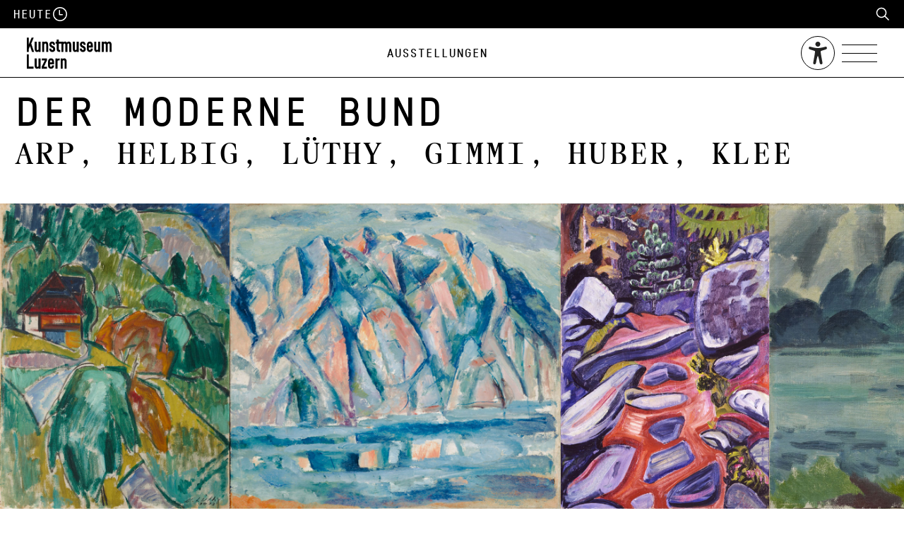

--- FILE ---
content_type: text/html; charset=UTF-8
request_url: https://www.kunstmuseumluzern.ch/ausstellungen/der-moderne-bund-arp-helbig-luethy-gimmi-huber-klee/
body_size: 45631
content:
<!doctype html>
<html lang="de-DE" class="no-js">
<head><meta charset="UTF-8"><script>if(navigator.userAgent.match(/MSIE|Internet Explorer/i)||navigator.userAgent.match(/Trident\/7\..*?rv:11/i)){var href=document.location.href;if(!href.match(/[?&]nowprocket/)){if(href.indexOf("?")==-1){if(href.indexOf("#")==-1){document.location.href=href+"?nowprocket=1"}else{document.location.href=href.replace("#","?nowprocket=1#")}}else{if(href.indexOf("#")==-1){document.location.href=href+"&nowprocket=1"}else{document.location.href=href.replace("#","&nowprocket=1#")}}}}</script><script>(()=>{class RocketLazyLoadScripts{constructor(){this.v="2.0.4",this.userEvents=["keydown","keyup","mousedown","mouseup","mousemove","mouseover","mouseout","touchmove","touchstart","touchend","touchcancel","wheel","click","dblclick","input"],this.attributeEvents=["onblur","onclick","oncontextmenu","ondblclick","onfocus","onmousedown","onmouseenter","onmouseleave","onmousemove","onmouseout","onmouseover","onmouseup","onmousewheel","onscroll","onsubmit"]}async t(){this.i(),this.o(),/iP(ad|hone)/.test(navigator.userAgent)&&this.h(),this.u(),this.l(this),this.m(),this.k(this),this.p(this),this._(),await Promise.all([this.R(),this.L()]),this.lastBreath=Date.now(),this.S(this),this.P(),this.D(),this.O(),this.M(),await this.C(this.delayedScripts.normal),await this.C(this.delayedScripts.defer),await this.C(this.delayedScripts.async),await this.T(),await this.F(),await this.j(),await this.A(),window.dispatchEvent(new Event("rocket-allScriptsLoaded")),this.everythingLoaded=!0,this.lastTouchEnd&&await new Promise(t=>setTimeout(t,500-Date.now()+this.lastTouchEnd)),this.I(),this.H(),this.U(),this.W()}i(){this.CSPIssue=sessionStorage.getItem("rocketCSPIssue"),document.addEventListener("securitypolicyviolation",t=>{this.CSPIssue||"script-src-elem"!==t.violatedDirective||"data"!==t.blockedURI||(this.CSPIssue=!0,sessionStorage.setItem("rocketCSPIssue",!0))},{isRocket:!0})}o(){window.addEventListener("pageshow",t=>{this.persisted=t.persisted,this.realWindowLoadedFired=!0},{isRocket:!0}),window.addEventListener("pagehide",()=>{this.onFirstUserAction=null},{isRocket:!0})}h(){let t;function e(e){t=e}window.addEventListener("touchstart",e,{isRocket:!0}),window.addEventListener("touchend",function i(o){o.changedTouches[0]&&t.changedTouches[0]&&Math.abs(o.changedTouches[0].pageX-t.changedTouches[0].pageX)<10&&Math.abs(o.changedTouches[0].pageY-t.changedTouches[0].pageY)<10&&o.timeStamp-t.timeStamp<200&&(window.removeEventListener("touchstart",e,{isRocket:!0}),window.removeEventListener("touchend",i,{isRocket:!0}),"INPUT"===o.target.tagName&&"text"===o.target.type||(o.target.dispatchEvent(new TouchEvent("touchend",{target:o.target,bubbles:!0})),o.target.dispatchEvent(new MouseEvent("mouseover",{target:o.target,bubbles:!0})),o.target.dispatchEvent(new PointerEvent("click",{target:o.target,bubbles:!0,cancelable:!0,detail:1,clientX:o.changedTouches[0].clientX,clientY:o.changedTouches[0].clientY})),event.preventDefault()))},{isRocket:!0})}q(t){this.userActionTriggered||("mousemove"!==t.type||this.firstMousemoveIgnored?"keyup"===t.type||"mouseover"===t.type||"mouseout"===t.type||(this.userActionTriggered=!0,this.onFirstUserAction&&this.onFirstUserAction()):this.firstMousemoveIgnored=!0),"click"===t.type&&t.preventDefault(),t.stopPropagation(),t.stopImmediatePropagation(),"touchstart"===this.lastEvent&&"touchend"===t.type&&(this.lastTouchEnd=Date.now()),"click"===t.type&&(this.lastTouchEnd=0),this.lastEvent=t.type,t.composedPath&&t.composedPath()[0].getRootNode()instanceof ShadowRoot&&(t.rocketTarget=t.composedPath()[0]),this.savedUserEvents.push(t)}u(){this.savedUserEvents=[],this.userEventHandler=this.q.bind(this),this.userEvents.forEach(t=>window.addEventListener(t,this.userEventHandler,{passive:!1,isRocket:!0})),document.addEventListener("visibilitychange",this.userEventHandler,{isRocket:!0})}U(){this.userEvents.forEach(t=>window.removeEventListener(t,this.userEventHandler,{passive:!1,isRocket:!0})),document.removeEventListener("visibilitychange",this.userEventHandler,{isRocket:!0}),this.savedUserEvents.forEach(t=>{(t.rocketTarget||t.target).dispatchEvent(new window[t.constructor.name](t.type,t))})}m(){const t="return false",e=Array.from(this.attributeEvents,t=>"data-rocket-"+t),i="["+this.attributeEvents.join("],[")+"]",o="[data-rocket-"+this.attributeEvents.join("],[data-rocket-")+"]",s=(e,i,o)=>{o&&o!==t&&(e.setAttribute("data-rocket-"+i,o),e["rocket"+i]=new Function("event",o),e.setAttribute(i,t))};new MutationObserver(t=>{for(const n of t)"attributes"===n.type&&(n.attributeName.startsWith("data-rocket-")||this.everythingLoaded?n.attributeName.startsWith("data-rocket-")&&this.everythingLoaded&&this.N(n.target,n.attributeName.substring(12)):s(n.target,n.attributeName,n.target.getAttribute(n.attributeName))),"childList"===n.type&&n.addedNodes.forEach(t=>{if(t.nodeType===Node.ELEMENT_NODE)if(this.everythingLoaded)for(const i of[t,...t.querySelectorAll(o)])for(const t of i.getAttributeNames())e.includes(t)&&this.N(i,t.substring(12));else for(const e of[t,...t.querySelectorAll(i)])for(const t of e.getAttributeNames())this.attributeEvents.includes(t)&&s(e,t,e.getAttribute(t))})}).observe(document,{subtree:!0,childList:!0,attributeFilter:[...this.attributeEvents,...e]})}I(){this.attributeEvents.forEach(t=>{document.querySelectorAll("[data-rocket-"+t+"]").forEach(e=>{this.N(e,t)})})}N(t,e){const i=t.getAttribute("data-rocket-"+e);i&&(t.setAttribute(e,i),t.removeAttribute("data-rocket-"+e))}k(t){Object.defineProperty(HTMLElement.prototype,"onclick",{get(){return this.rocketonclick||null},set(e){this.rocketonclick=e,this.setAttribute(t.everythingLoaded?"onclick":"data-rocket-onclick","this.rocketonclick(event)")}})}S(t){function e(e,i){let o=e[i];e[i]=null,Object.defineProperty(e,i,{get:()=>o,set(s){t.everythingLoaded?o=s:e["rocket"+i]=o=s}})}e(document,"onreadystatechange"),e(window,"onload"),e(window,"onpageshow");try{Object.defineProperty(document,"readyState",{get:()=>t.rocketReadyState,set(e){t.rocketReadyState=e},configurable:!0}),document.readyState="loading"}catch(t){console.log("WPRocket DJE readyState conflict, bypassing")}}l(t){this.originalAddEventListener=EventTarget.prototype.addEventListener,this.originalRemoveEventListener=EventTarget.prototype.removeEventListener,this.savedEventListeners=[],EventTarget.prototype.addEventListener=function(e,i,o){o&&o.isRocket||!t.B(e,this)&&!t.userEvents.includes(e)||t.B(e,this)&&!t.userActionTriggered||e.startsWith("rocket-")||t.everythingLoaded?t.originalAddEventListener.call(this,e,i,o):(t.savedEventListeners.push({target:this,remove:!1,type:e,func:i,options:o}),"mouseenter"!==e&&"mouseleave"!==e||t.originalAddEventListener.call(this,e,t.savedUserEvents.push,o))},EventTarget.prototype.removeEventListener=function(e,i,o){o&&o.isRocket||!t.B(e,this)&&!t.userEvents.includes(e)||t.B(e,this)&&!t.userActionTriggered||e.startsWith("rocket-")||t.everythingLoaded?t.originalRemoveEventListener.call(this,e,i,o):t.savedEventListeners.push({target:this,remove:!0,type:e,func:i,options:o})}}J(t,e){this.savedEventListeners=this.savedEventListeners.filter(i=>{let o=i.type,s=i.target||window;return e!==o||t!==s||(this.B(o,s)&&(i.type="rocket-"+o),this.$(i),!1)})}H(){EventTarget.prototype.addEventListener=this.originalAddEventListener,EventTarget.prototype.removeEventListener=this.originalRemoveEventListener,this.savedEventListeners.forEach(t=>this.$(t))}$(t){t.remove?this.originalRemoveEventListener.call(t.target,t.type,t.func,t.options):this.originalAddEventListener.call(t.target,t.type,t.func,t.options)}p(t){let e;function i(e){return t.everythingLoaded?e:e.split(" ").map(t=>"load"===t||t.startsWith("load.")?"rocket-jquery-load":t).join(" ")}function o(o){function s(e){const s=o.fn[e];o.fn[e]=o.fn.init.prototype[e]=function(){return this[0]===window&&t.userActionTriggered&&("string"==typeof arguments[0]||arguments[0]instanceof String?arguments[0]=i(arguments[0]):"object"==typeof arguments[0]&&Object.keys(arguments[0]).forEach(t=>{const e=arguments[0][t];delete arguments[0][t],arguments[0][i(t)]=e})),s.apply(this,arguments),this}}if(o&&o.fn&&!t.allJQueries.includes(o)){const e={DOMContentLoaded:[],"rocket-DOMContentLoaded":[]};for(const t in e)document.addEventListener(t,()=>{e[t].forEach(t=>t())},{isRocket:!0});o.fn.ready=o.fn.init.prototype.ready=function(i){function s(){parseInt(o.fn.jquery)>2?setTimeout(()=>i.bind(document)(o)):i.bind(document)(o)}return"function"==typeof i&&(t.realDomReadyFired?!t.userActionTriggered||t.fauxDomReadyFired?s():e["rocket-DOMContentLoaded"].push(s):e.DOMContentLoaded.push(s)),o([])},s("on"),s("one"),s("off"),t.allJQueries.push(o)}e=o}t.allJQueries=[],o(window.jQuery),Object.defineProperty(window,"jQuery",{get:()=>e,set(t){o(t)}})}P(){const t=new Map;document.write=document.writeln=function(e){const i=document.currentScript,o=document.createRange(),s=i.parentElement;let n=t.get(i);void 0===n&&(n=i.nextSibling,t.set(i,n));const c=document.createDocumentFragment();o.setStart(c,0),c.appendChild(o.createContextualFragment(e)),s.insertBefore(c,n)}}async R(){return new Promise(t=>{this.userActionTriggered?t():this.onFirstUserAction=t})}async L(){return new Promise(t=>{document.addEventListener("DOMContentLoaded",()=>{this.realDomReadyFired=!0,t()},{isRocket:!0})})}async j(){return this.realWindowLoadedFired?Promise.resolve():new Promise(t=>{window.addEventListener("load",t,{isRocket:!0})})}M(){this.pendingScripts=[];this.scriptsMutationObserver=new MutationObserver(t=>{for(const e of t)e.addedNodes.forEach(t=>{"SCRIPT"!==t.tagName||t.noModule||t.isWPRocket||this.pendingScripts.push({script:t,promise:new Promise(e=>{const i=()=>{const i=this.pendingScripts.findIndex(e=>e.script===t);i>=0&&this.pendingScripts.splice(i,1),e()};t.addEventListener("load",i,{isRocket:!0}),t.addEventListener("error",i,{isRocket:!0}),setTimeout(i,1e3)})})})}),this.scriptsMutationObserver.observe(document,{childList:!0,subtree:!0})}async F(){await this.X(),this.pendingScripts.length?(await this.pendingScripts[0].promise,await this.F()):this.scriptsMutationObserver.disconnect()}D(){this.delayedScripts={normal:[],async:[],defer:[]},document.querySelectorAll("script[type$=rocketlazyloadscript]").forEach(t=>{t.hasAttribute("data-rocket-src")?t.hasAttribute("async")&&!1!==t.async?this.delayedScripts.async.push(t):t.hasAttribute("defer")&&!1!==t.defer||"module"===t.getAttribute("data-rocket-type")?this.delayedScripts.defer.push(t):this.delayedScripts.normal.push(t):this.delayedScripts.normal.push(t)})}async _(){await this.L();let t=[];document.querySelectorAll("script[type$=rocketlazyloadscript][data-rocket-src]").forEach(e=>{let i=e.getAttribute("data-rocket-src");if(i&&!i.startsWith("data:")){i.startsWith("//")&&(i=location.protocol+i);try{const o=new URL(i).origin;o!==location.origin&&t.push({src:o,crossOrigin:e.crossOrigin||"module"===e.getAttribute("data-rocket-type")})}catch(t){}}}),t=[...new Map(t.map(t=>[JSON.stringify(t),t])).values()],this.Y(t,"preconnect")}async G(t){if(await this.K(),!0!==t.noModule||!("noModule"in HTMLScriptElement.prototype))return new Promise(e=>{let i;function o(){(i||t).setAttribute("data-rocket-status","executed"),e()}try{if(navigator.userAgent.includes("Firefox/")||""===navigator.vendor||this.CSPIssue)i=document.createElement("script"),[...t.attributes].forEach(t=>{let e=t.nodeName;"type"!==e&&("data-rocket-type"===e&&(e="type"),"data-rocket-src"===e&&(e="src"),i.setAttribute(e,t.nodeValue))}),t.text&&(i.text=t.text),t.nonce&&(i.nonce=t.nonce),i.hasAttribute("src")?(i.addEventListener("load",o,{isRocket:!0}),i.addEventListener("error",()=>{i.setAttribute("data-rocket-status","failed-network"),e()},{isRocket:!0}),setTimeout(()=>{i.isConnected||e()},1)):(i.text=t.text,o()),i.isWPRocket=!0,t.parentNode.replaceChild(i,t);else{const i=t.getAttribute("data-rocket-type"),s=t.getAttribute("data-rocket-src");i?(t.type=i,t.removeAttribute("data-rocket-type")):t.removeAttribute("type"),t.addEventListener("load",o,{isRocket:!0}),t.addEventListener("error",i=>{this.CSPIssue&&i.target.src.startsWith("data:")?(console.log("WPRocket: CSP fallback activated"),t.removeAttribute("src"),this.G(t).then(e)):(t.setAttribute("data-rocket-status","failed-network"),e())},{isRocket:!0}),s?(t.fetchPriority="high",t.removeAttribute("data-rocket-src"),t.src=s):t.src="data:text/javascript;base64,"+window.btoa(unescape(encodeURIComponent(t.text)))}}catch(i){t.setAttribute("data-rocket-status","failed-transform"),e()}});t.setAttribute("data-rocket-status","skipped")}async C(t){const e=t.shift();return e?(e.isConnected&&await this.G(e),this.C(t)):Promise.resolve()}O(){this.Y([...this.delayedScripts.normal,...this.delayedScripts.defer,...this.delayedScripts.async],"preload")}Y(t,e){this.trash=this.trash||[];let i=!0;var o=document.createDocumentFragment();t.forEach(t=>{const s=t.getAttribute&&t.getAttribute("data-rocket-src")||t.src;if(s&&!s.startsWith("data:")){const n=document.createElement("link");n.href=s,n.rel=e,"preconnect"!==e&&(n.as="script",n.fetchPriority=i?"high":"low"),t.getAttribute&&"module"===t.getAttribute("data-rocket-type")&&(n.crossOrigin=!0),t.crossOrigin&&(n.crossOrigin=t.crossOrigin),t.integrity&&(n.integrity=t.integrity),t.nonce&&(n.nonce=t.nonce),o.appendChild(n),this.trash.push(n),i=!1}}),document.head.appendChild(o)}W(){this.trash.forEach(t=>t.remove())}async T(){try{document.readyState="interactive"}catch(t){}this.fauxDomReadyFired=!0;try{await this.K(),this.J(document,"readystatechange"),document.dispatchEvent(new Event("rocket-readystatechange")),await this.K(),document.rocketonreadystatechange&&document.rocketonreadystatechange(),await this.K(),this.J(document,"DOMContentLoaded"),document.dispatchEvent(new Event("rocket-DOMContentLoaded")),await this.K(),this.J(window,"DOMContentLoaded"),window.dispatchEvent(new Event("rocket-DOMContentLoaded"))}catch(t){console.error(t)}}async A(){try{document.readyState="complete"}catch(t){}try{await this.K(),this.J(document,"readystatechange"),document.dispatchEvent(new Event("rocket-readystatechange")),await this.K(),document.rocketonreadystatechange&&document.rocketonreadystatechange(),await this.K(),this.J(window,"load"),window.dispatchEvent(new Event("rocket-load")),await this.K(),window.rocketonload&&window.rocketonload(),await this.K(),this.allJQueries.forEach(t=>t(window).trigger("rocket-jquery-load")),await this.K(),this.J(window,"pageshow");const t=new Event("rocket-pageshow");t.persisted=this.persisted,window.dispatchEvent(t),await this.K(),window.rocketonpageshow&&window.rocketonpageshow({persisted:this.persisted})}catch(t){console.error(t)}}async K(){Date.now()-this.lastBreath>45&&(await this.X(),this.lastBreath=Date.now())}async X(){return document.hidden?new Promise(t=>setTimeout(t)):new Promise(t=>requestAnimationFrame(t))}B(t,e){return e===document&&"readystatechange"===t||(e===document&&"DOMContentLoaded"===t||(e===window&&"DOMContentLoaded"===t||(e===window&&"load"===t||e===window&&"pageshow"===t)))}static run(){(new RocketLazyLoadScripts).t()}}RocketLazyLoadScripts.run()})();</script>

  <!-- Matomo Tag Manager -->
  <script type="rocketlazyloadscript">
    var _mtm = window._mtm = window._mtm || [];
    _mtm.push({'mtm.startTime': (new Date().getTime()), 'event': 'mtm.Start'});
    (function() {
      var d=document, g=d.createElement('script'), s=d.getElementsByTagName('script')[0];
      g.async=true; g.src='https://www.kunstmuseumluzern.ch/wp-content/plugins/matomo/app/../../../uploads/matomo/container_Ax31uUng.js'; s.parentNode.insertBefore(g,s);
    })();
  </script>
  <!-- End Matomo Tag Manager -->

  
  <meta name="viewport" content="width=device-width">

  <!-- Include favicons etc. -->
  <!-- Use: https://realfavicongenerator.net -->

  <title>Der moderne Bund. Arp, Helbig, Lüthy, Gimmi, Huber, Klee | KUNSTMUSEUM LUZERN</title>
<style id="wpr-usedcss">img:is([sizes=auto i],[sizes^="auto," i]){contain-intrinsic-size:3000px 1500px}img.emoji{display:inline!important;border:none!important;box-shadow:none!important;height:1em!important;width:1em!important;margin:0 .07em!important;vertical-align:-.1em!important;background:0 0!important;padding:0!important}:where(.wp-block-button__link){border-radius:9999px;box-shadow:none;padding:calc(.667em + 2px) calc(1.333em + 2px);text-decoration:none}:root :where(.wp-block-button .wp-block-button__link.is-style-outline),:root :where(.wp-block-button.is-style-outline>.wp-block-button__link){border:2px solid;padding:.667em 1.333em}:root :where(.wp-block-button .wp-block-button__link.is-style-outline:not(.has-text-color)),:root :where(.wp-block-button.is-style-outline>.wp-block-button__link:not(.has-text-color)){color:currentColor}:root :where(.wp-block-button .wp-block-button__link.is-style-outline:not(.has-background)),:root :where(.wp-block-button.is-style-outline>.wp-block-button__link:not(.has-background)){background-color:initial;background-image:none}:where(.wp-block-calendar table:not(.has-background) th){background:#ddd}:where(.wp-block-columns){margin-bottom:1.75em}:where(.wp-block-columns.has-background){padding:1.25em 2.375em}:where(.wp-block-post-comments input[type=submit]){border:none}:where(.wp-block-cover-image:not(.has-text-color)),:where(.wp-block-cover:not(.has-text-color)){color:#fff}:where(.wp-block-cover-image.is-light:not(.has-text-color)),:where(.wp-block-cover.is-light:not(.has-text-color)){color:#000}:root :where(.wp-block-cover h1:not(.has-text-color)),:root :where(.wp-block-cover h2:not(.has-text-color)),:root :where(.wp-block-cover h3:not(.has-text-color)),:root :where(.wp-block-cover h4:not(.has-text-color)),:root :where(.wp-block-cover h5:not(.has-text-color)),:root :where(.wp-block-cover h6:not(.has-text-color)),:root :where(.wp-block-cover p:not(.has-text-color)){color:inherit}:where(.wp-block-file){margin-bottom:1.5em}:where(.wp-block-file__button){border-radius:2em;display:inline-block;padding:.5em 1em}:where(.wp-block-file__button):is(a):active,:where(.wp-block-file__button):is(a):focus,:where(.wp-block-file__button):is(a):hover,:where(.wp-block-file__button):is(a):visited{box-shadow:none;color:#fff;opacity:.85;text-decoration:none}.wp-block-gallery:not(.has-nested-images){display:flex;flex-wrap:wrap;list-style-type:none;margin:0;padding:0}.wp-block-gallery:not(.has-nested-images) figcaption{flex-grow:1}:where(.wp-block-group.wp-block-group-is-layout-constrained){position:relative}.wp-block-image>a,.wp-block-image>figure>a{display:inline-block}.wp-block-image img{box-sizing:border-box;height:auto;max-width:100%;vertical-align:bottom}@media not (prefers-reduced-motion){.wp-block-image img.hide{visibility:hidden}.wp-block-image img.show{animation:.4s show-content-image}}.wp-block-image[style*=border-radius] img,.wp-block-image[style*=border-radius]>a{border-radius:inherit}.wp-block-image.alignfull>a,.wp-block-image.alignwide>a{width:100%}.wp-block-image.alignfull img,.wp-block-image.alignwide img{height:auto;width:100%}.wp-block-image :where(figcaption){margin-bottom:1em;margin-top:.5em}:root :where(.wp-block-image.is-style-rounded img,.wp-block-image .is-style-rounded img){border-radius:9999px}.wp-block-image figure{margin:0}@keyframes show-content-image{0%{visibility:hidden}99%{visibility:hidden}to{visibility:visible}}:where(.wp-block-latest-comments:not([style*=line-height] .wp-block-latest-comments__comment)){line-height:1.1}:where(.wp-block-latest-comments:not([style*=line-height] .wp-block-latest-comments__comment-excerpt p)){line-height:1.8}:root :where(.wp-block-latest-posts.is-grid){padding:0}:root :where(.wp-block-latest-posts.wp-block-latest-posts__list){padding-left:0}ol,ul{box-sizing:border-box}:root :where(.wp-block-list.has-background){padding:1.25em 2.375em}:where(.wp-block-navigation.has-background .wp-block-navigation-item a:not(.wp-element-button)),:where(.wp-block-navigation.has-background .wp-block-navigation-submenu a:not(.wp-element-button)){padding:.5em 1em}:where(.wp-block-navigation .wp-block-navigation__submenu-container .wp-block-navigation-item a:not(.wp-element-button)),:where(.wp-block-navigation .wp-block-navigation__submenu-container .wp-block-navigation-submenu a:not(.wp-element-button)),:where(.wp-block-navigation .wp-block-navigation__submenu-container .wp-block-navigation-submenu button.wp-block-navigation-item__content),:where(.wp-block-navigation .wp-block-navigation__submenu-container .wp-block-pages-list__item button.wp-block-navigation-item__content){padding:.5em 1em}:root :where(p.has-background){padding:1.25em 2.375em}:where(p.has-text-color:not(.has-link-color)) a{color:inherit}:where(.wp-block-post-comments-form) input:not([type=submit]),:where(.wp-block-post-comments-form) textarea{border:1px solid #949494;font-family:inherit;font-size:1em}:where(.wp-block-post-comments-form) input:where(:not([type=submit]):not([type=checkbox])),:where(.wp-block-post-comments-form) textarea{padding:calc(.667em + 2px)}:where(.wp-block-post-excerpt){box-sizing:border-box;margin-bottom:var(--wp--style--block-gap);margin-top:var(--wp--style--block-gap)}:where(.wp-block-preformatted.has-background){padding:1.25em 2.375em}:where(.wp-block-search__button){border:1px solid #ccc;padding:6px 10px}:where(.wp-block-search__input){font-family:inherit;font-size:inherit;font-style:inherit;font-weight:inherit;letter-spacing:inherit;line-height:inherit;text-transform:inherit}:where(.wp-block-search__button-inside .wp-block-search__inside-wrapper){border:1px solid #949494;box-sizing:border-box;padding:4px}:where(.wp-block-search__button-inside .wp-block-search__inside-wrapper) .wp-block-search__input{border:none;border-radius:0;padding:0 4px}:where(.wp-block-search__button-inside .wp-block-search__inside-wrapper) .wp-block-search__input:focus{outline:0}:where(.wp-block-search__button-inside .wp-block-search__inside-wrapper) :where(.wp-block-search__button){padding:4px 8px}:root :where(.wp-block-separator.is-style-dots){height:auto;line-height:1;text-align:center}:root :where(.wp-block-separator.is-style-dots):before{color:currentColor;content:"···";font-family:serif;font-size:1.5em;letter-spacing:2em;padding-left:2em}:root :where(.wp-block-site-logo.is-style-rounded){border-radius:9999px}:where(.wp-block-social-links:not(.is-style-logos-only)) .wp-social-link{background-color:#f0f0f0;color:#444}:where(.wp-block-social-links:not(.is-style-logos-only)) .wp-social-link-amazon{background-color:#f90;color:#fff}:where(.wp-block-social-links:not(.is-style-logos-only)) .wp-social-link-bandcamp{background-color:#1ea0c3;color:#fff}:where(.wp-block-social-links:not(.is-style-logos-only)) .wp-social-link-behance{background-color:#0757fe;color:#fff}:where(.wp-block-social-links:not(.is-style-logos-only)) .wp-social-link-bluesky{background-color:#0a7aff;color:#fff}:where(.wp-block-social-links:not(.is-style-logos-only)) .wp-social-link-codepen{background-color:#1e1f26;color:#fff}:where(.wp-block-social-links:not(.is-style-logos-only)) .wp-social-link-deviantart{background-color:#02e49b;color:#fff}:where(.wp-block-social-links:not(.is-style-logos-only)) .wp-social-link-discord{background-color:#5865f2;color:#fff}:where(.wp-block-social-links:not(.is-style-logos-only)) .wp-social-link-dribbble{background-color:#e94c89;color:#fff}:where(.wp-block-social-links:not(.is-style-logos-only)) .wp-social-link-dropbox{background-color:#4280ff;color:#fff}:where(.wp-block-social-links:not(.is-style-logos-only)) .wp-social-link-etsy{background-color:#f45800;color:#fff}:where(.wp-block-social-links:not(.is-style-logos-only)) .wp-social-link-facebook{background-color:#0866ff;color:#fff}:where(.wp-block-social-links:not(.is-style-logos-only)) .wp-social-link-fivehundredpx{background-color:#000;color:#fff}:where(.wp-block-social-links:not(.is-style-logos-only)) .wp-social-link-flickr{background-color:#0461dd;color:#fff}:where(.wp-block-social-links:not(.is-style-logos-only)) .wp-social-link-foursquare{background-color:#e65678;color:#fff}:where(.wp-block-social-links:not(.is-style-logos-only)) .wp-social-link-github{background-color:#24292d;color:#fff}:where(.wp-block-social-links:not(.is-style-logos-only)) .wp-social-link-goodreads{background-color:#eceadd;color:#382110}:where(.wp-block-social-links:not(.is-style-logos-only)) .wp-social-link-google{background-color:#ea4434;color:#fff}:where(.wp-block-social-links:not(.is-style-logos-only)) .wp-social-link-gravatar{background-color:#1d4fc4;color:#fff}:where(.wp-block-social-links:not(.is-style-logos-only)) .wp-social-link-instagram{background-color:#f00075;color:#fff}:where(.wp-block-social-links:not(.is-style-logos-only)) .wp-social-link-lastfm{background-color:#e21b24;color:#fff}:where(.wp-block-social-links:not(.is-style-logos-only)) .wp-social-link-linkedin{background-color:#0d66c2;color:#fff}:where(.wp-block-social-links:not(.is-style-logos-only)) .wp-social-link-mastodon{background-color:#3288d4;color:#fff}:where(.wp-block-social-links:not(.is-style-logos-only)) .wp-social-link-medium{background-color:#000;color:#fff}:where(.wp-block-social-links:not(.is-style-logos-only)) .wp-social-link-meetup{background-color:#f6405f;color:#fff}:where(.wp-block-social-links:not(.is-style-logos-only)) .wp-social-link-patreon{background-color:#000;color:#fff}:where(.wp-block-social-links:not(.is-style-logos-only)) .wp-social-link-pinterest{background-color:#e60122;color:#fff}:where(.wp-block-social-links:not(.is-style-logos-only)) .wp-social-link-pocket{background-color:#ef4155;color:#fff}:where(.wp-block-social-links:not(.is-style-logos-only)) .wp-social-link-reddit{background-color:#ff4500;color:#fff}:where(.wp-block-social-links:not(.is-style-logos-only)) .wp-social-link-skype{background-color:#0478d7;color:#fff}:where(.wp-block-social-links:not(.is-style-logos-only)) .wp-social-link-snapchat{background-color:#fefc00;color:#fff;stroke:#000}:where(.wp-block-social-links:not(.is-style-logos-only)) .wp-social-link-soundcloud{background-color:#ff5600;color:#fff}:where(.wp-block-social-links:not(.is-style-logos-only)) .wp-social-link-spotify{background-color:#1bd760;color:#fff}:where(.wp-block-social-links:not(.is-style-logos-only)) .wp-social-link-telegram{background-color:#2aabee;color:#fff}:where(.wp-block-social-links:not(.is-style-logos-only)) .wp-social-link-threads{background-color:#000;color:#fff}:where(.wp-block-social-links:not(.is-style-logos-only)) .wp-social-link-tiktok{background-color:#000;color:#fff}:where(.wp-block-social-links:not(.is-style-logos-only)) .wp-social-link-tumblr{background-color:#011835;color:#fff}:where(.wp-block-social-links:not(.is-style-logos-only)) .wp-social-link-twitch{background-color:#6440a4;color:#fff}:where(.wp-block-social-links:not(.is-style-logos-only)) .wp-social-link-twitter{background-color:#1da1f2;color:#fff}:where(.wp-block-social-links:not(.is-style-logos-only)) .wp-social-link-vimeo{background-color:#1eb7ea;color:#fff}:where(.wp-block-social-links:not(.is-style-logos-only)) .wp-social-link-vk{background-color:#4680c2;color:#fff}:where(.wp-block-social-links:not(.is-style-logos-only)) .wp-social-link-wordpress{background-color:#3499cd;color:#fff}:where(.wp-block-social-links:not(.is-style-logos-only)) .wp-social-link-whatsapp{background-color:#25d366;color:#fff}:where(.wp-block-social-links:not(.is-style-logos-only)) .wp-social-link-x{background-color:#000;color:#fff}:where(.wp-block-social-links:not(.is-style-logos-only)) .wp-social-link-yelp{background-color:#d32422;color:#fff}:where(.wp-block-social-links:not(.is-style-logos-only)) .wp-social-link-youtube{background-color:red;color:#fff}:where(.wp-block-social-links.is-style-logos-only) .wp-social-link{background:0 0}:where(.wp-block-social-links.is-style-logos-only) .wp-social-link svg{height:1.25em;width:1.25em}:where(.wp-block-social-links.is-style-logos-only) .wp-social-link-amazon{color:#f90}:where(.wp-block-social-links.is-style-logos-only) .wp-social-link-bandcamp{color:#1ea0c3}:where(.wp-block-social-links.is-style-logos-only) .wp-social-link-behance{color:#0757fe}:where(.wp-block-social-links.is-style-logos-only) .wp-social-link-bluesky{color:#0a7aff}:where(.wp-block-social-links.is-style-logos-only) .wp-social-link-codepen{color:#1e1f26}:where(.wp-block-social-links.is-style-logos-only) .wp-social-link-deviantart{color:#02e49b}:where(.wp-block-social-links.is-style-logos-only) .wp-social-link-discord{color:#5865f2}:where(.wp-block-social-links.is-style-logos-only) .wp-social-link-dribbble{color:#e94c89}:where(.wp-block-social-links.is-style-logos-only) .wp-social-link-dropbox{color:#4280ff}:where(.wp-block-social-links.is-style-logos-only) .wp-social-link-etsy{color:#f45800}:where(.wp-block-social-links.is-style-logos-only) .wp-social-link-facebook{color:#0866ff}:where(.wp-block-social-links.is-style-logos-only) .wp-social-link-fivehundredpx{color:#000}:where(.wp-block-social-links.is-style-logos-only) .wp-social-link-flickr{color:#0461dd}:where(.wp-block-social-links.is-style-logos-only) .wp-social-link-foursquare{color:#e65678}:where(.wp-block-social-links.is-style-logos-only) .wp-social-link-github{color:#24292d}:where(.wp-block-social-links.is-style-logos-only) .wp-social-link-goodreads{color:#382110}:where(.wp-block-social-links.is-style-logos-only) .wp-social-link-google{color:#ea4434}:where(.wp-block-social-links.is-style-logos-only) .wp-social-link-gravatar{color:#1d4fc4}:where(.wp-block-social-links.is-style-logos-only) .wp-social-link-instagram{color:#f00075}:where(.wp-block-social-links.is-style-logos-only) .wp-social-link-lastfm{color:#e21b24}:where(.wp-block-social-links.is-style-logos-only) .wp-social-link-linkedin{color:#0d66c2}:where(.wp-block-social-links.is-style-logos-only) .wp-social-link-mastodon{color:#3288d4}:where(.wp-block-social-links.is-style-logos-only) .wp-social-link-medium{color:#000}:where(.wp-block-social-links.is-style-logos-only) .wp-social-link-meetup{color:#f6405f}:where(.wp-block-social-links.is-style-logos-only) .wp-social-link-patreon{color:#000}:where(.wp-block-social-links.is-style-logos-only) .wp-social-link-pinterest{color:#e60122}:where(.wp-block-social-links.is-style-logos-only) .wp-social-link-pocket{color:#ef4155}:where(.wp-block-social-links.is-style-logos-only) .wp-social-link-reddit{color:#ff4500}:where(.wp-block-social-links.is-style-logos-only) .wp-social-link-skype{color:#0478d7}:where(.wp-block-social-links.is-style-logos-only) .wp-social-link-snapchat{color:#fff;stroke:#000}:where(.wp-block-social-links.is-style-logos-only) .wp-social-link-soundcloud{color:#ff5600}:where(.wp-block-social-links.is-style-logos-only) .wp-social-link-spotify{color:#1bd760}:where(.wp-block-social-links.is-style-logos-only) .wp-social-link-telegram{color:#2aabee}:where(.wp-block-social-links.is-style-logos-only) .wp-social-link-threads{color:#000}:where(.wp-block-social-links.is-style-logos-only) .wp-social-link-tiktok{color:#000}:where(.wp-block-social-links.is-style-logos-only) .wp-social-link-tumblr{color:#011835}:where(.wp-block-social-links.is-style-logos-only) .wp-social-link-twitch{color:#6440a4}:where(.wp-block-social-links.is-style-logos-only) .wp-social-link-twitter{color:#1da1f2}:where(.wp-block-social-links.is-style-logos-only) .wp-social-link-vimeo{color:#1eb7ea}:where(.wp-block-social-links.is-style-logos-only) .wp-social-link-vk{color:#4680c2}:where(.wp-block-social-links.is-style-logos-only) .wp-social-link-whatsapp{color:#25d366}:where(.wp-block-social-links.is-style-logos-only) .wp-social-link-wordpress{color:#3499cd}:where(.wp-block-social-links.is-style-logos-only) .wp-social-link-x{color:#000}:where(.wp-block-social-links.is-style-logos-only) .wp-social-link-yelp{color:#d32422}:where(.wp-block-social-links.is-style-logos-only) .wp-social-link-youtube{color:red}:root :where(.wp-block-social-links .wp-social-link a){padding:.25em}:root :where(.wp-block-social-links.is-style-logos-only .wp-social-link a){padding:0}:root :where(.wp-block-social-links.is-style-pill-shape .wp-social-link a){padding-left:.6666666667em;padding-right:.6666666667em}.wp-block-spacer{clear:both}:root :where(.wp-block-tag-cloud.is-style-outline){display:flex;flex-wrap:wrap;gap:1ch}:root :where(.wp-block-tag-cloud.is-style-outline a){border:1px solid;font-size:unset!important;margin-right:0;padding:1ch 2ch;text-decoration:none!important}:root :where(.wp-block-table-of-contents){box-sizing:border-box}:where(.wp-block-term-description){box-sizing:border-box;margin-bottom:var(--wp--style--block-gap);margin-top:var(--wp--style--block-gap)}:where(pre.wp-block-verse){font-family:inherit}:root{--wp--preset--font-size--normal:16px;--wp--preset--font-size--huge:42px}html :where(.has-border-color){border-style:solid}html :where([style*=border-top-color]){border-top-style:solid}html :where([style*=border-right-color]){border-right-style:solid}html :where([style*=border-bottom-color]){border-bottom-style:solid}html :where([style*=border-left-color]){border-left-style:solid}html :where([style*=border-width]){border-style:solid}html :where([style*=border-top-width]){border-top-style:solid}html :where([style*=border-right-width]){border-right-style:solid}html :where([style*=border-bottom-width]){border-bottom-style:solid}html :where([style*=border-left-width]){border-left-style:solid}html :where(img[class*=wp-image-]){height:auto;max-width:100%}:where(figure){margin:0 0 1em}html :where(.is-position-sticky){--wp-admin--admin-bar--position-offset:var(--wp-admin--admin-bar--height,0px)}@media screen and (max-width:600px){html :where(.is-position-sticky){--wp-admin--admin-bar--position-offset:0px}}:root{--wp--preset--aspect-ratio--square:1;--wp--preset--aspect-ratio--4-3:4/3;--wp--preset--aspect-ratio--3-4:3/4;--wp--preset--aspect-ratio--3-2:3/2;--wp--preset--aspect-ratio--2-3:2/3;--wp--preset--aspect-ratio--16-9:16/9;--wp--preset--aspect-ratio--9-16:9/16;--wp--preset--color--black:#000000;--wp--preset--color--cyan-bluish-gray:#abb8c3;--wp--preset--color--white:#FFFFFF;--wp--preset--color--pale-pink:#f78da7;--wp--preset--color--vivid-red:#cf2e2e;--wp--preset--color--luminous-vivid-orange:#ff6900;--wp--preset--color--luminous-vivid-amber:#fcb900;--wp--preset--color--light-green-cyan:#7bdcb5;--wp--preset--color--vivid-green-cyan:#00d084;--wp--preset--color--pale-cyan-blue:#8ed1fc;--wp--preset--color--vivid-cyan-blue:#0693e3;--wp--preset--color--vivid-purple:#9b51e0;--wp--preset--gradient--vivid-cyan-blue-to-vivid-purple:linear-gradient(135deg,rgba(6, 147, 227, 1) 0%,rgb(155, 81, 224) 100%);--wp--preset--gradient--light-green-cyan-to-vivid-green-cyan:linear-gradient(135deg,rgb(122, 220, 180) 0%,rgb(0, 208, 130) 100%);--wp--preset--gradient--luminous-vivid-amber-to-luminous-vivid-orange:linear-gradient(135deg,rgba(252, 185, 0, 1) 0%,rgba(255, 105, 0, 1) 100%);--wp--preset--gradient--luminous-vivid-orange-to-vivid-red:linear-gradient(135deg,rgba(255, 105, 0, 1) 0%,rgb(207, 46, 46) 100%);--wp--preset--gradient--very-light-gray-to-cyan-bluish-gray:linear-gradient(135deg,rgb(238, 238, 238) 0%,rgb(169, 184, 195) 100%);--wp--preset--gradient--cool-to-warm-spectrum:linear-gradient(135deg,rgb(74, 234, 220) 0%,rgb(151, 120, 209) 20%,rgb(207, 42, 186) 40%,rgb(238, 44, 130) 60%,rgb(251, 105, 98) 80%,rgb(254, 248, 76) 100%);--wp--preset--gradient--blush-light-purple:linear-gradient(135deg,rgb(255, 206, 236) 0%,rgb(152, 150, 240) 100%);--wp--preset--gradient--blush-bordeaux:linear-gradient(135deg,rgb(254, 205, 165) 0%,rgb(254, 45, 45) 50%,rgb(107, 0, 62) 100%);--wp--preset--gradient--luminous-dusk:linear-gradient(135deg,rgb(255, 203, 112) 0%,rgb(199, 81, 192) 50%,rgb(65, 88, 208) 100%);--wp--preset--gradient--pale-ocean:linear-gradient(135deg,rgb(255, 245, 203) 0%,rgb(182, 227, 212) 50%,rgb(51, 167, 181) 100%);--wp--preset--gradient--electric-grass:linear-gradient(135deg,rgb(202, 248, 128) 0%,rgb(113, 206, 126) 100%);--wp--preset--gradient--midnight:linear-gradient(135deg,rgb(2, 3, 129) 0%,rgb(40, 116, 252) 100%);--wp--preset--font-size--small:20px;--wp--preset--font-size--medium:24px;--wp--preset--font-size--large:30px;--wp--preset--font-size--x-large:42px;--wp--preset--font-family--simplon-bp:'Simplon BP',serif;--wp--preset--spacing--20:0.44rem;--wp--preset--spacing--30:0.67rem;--wp--preset--spacing--40:1rem;--wp--preset--spacing--50:1.5rem;--wp--preset--spacing--60:2.25rem;--wp--preset--spacing--70:3.38rem;--wp--preset--spacing--80:5.06rem;--wp--preset--shadow--natural:6px 6px 9px rgba(0, 0, 0, .2);--wp--preset--shadow--deep:12px 12px 50px rgba(0, 0, 0, .4);--wp--preset--shadow--sharp:6px 6px 0px rgba(0, 0, 0, .2);--wp--preset--shadow--outlined:6px 6px 0px -3px rgba(255, 255, 255, 1),6px 6px rgba(0, 0, 0, 1);--wp--preset--shadow--crisp:6px 6px 0px rgba(0, 0, 0, 1)}:root{--wp--style--global--content-size:1175px;--wp--style--global--wide-size:1567px}:where(body){margin:0}:where(.wp-site-blocks)>*{margin-block-start:20px;margin-block-end:0}:where(.wp-site-blocks)>:first-child{margin-block-start:0}:where(.wp-site-blocks)>:last-child{margin-block-end:0}:root{--wp--style--block-gap:20px}:root :where(.is-layout-flow)>:first-child{margin-block-start:0}:root :where(.is-layout-flow)>:last-child{margin-block-end:0}:root :where(.is-layout-flow)>*{margin-block-start:20px;margin-block-end:0}:root :where(.is-layout-constrained)>:first-child{margin-block-start:0}:root :where(.is-layout-constrained)>:last-child{margin-block-end:0}:root :where(.is-layout-constrained)>*{margin-block-start:20px;margin-block-end:0}:root :where(.is-layout-flex){gap:20px}:root :where(.is-layout-grid){gap:20px}body{font-family:var(--wp--preset--font-family--sans-serif);padding-top:0;padding-right:0;padding-bottom:0;padding-left:0}a:where(:not(.wp-element-button)){text-decoration:underline}:root :where(.wp-element-button,.wp-block-button__link){background-color:#32373c;border-width:0;color:#fff;font-family:inherit;font-size:inherit;line-height:inherit;padding:calc(.667em + 2px) calc(1.333em + 2px);text-decoration:none}:root :where(.wp-block-pullquote){font-size:1.5em;line-height:1.6}.wpml-ls-legacy-list-horizontal{border:1px solid transparent;padding:7px;clear:both}.wpml-ls-legacy-list-horizontal>ul{padding:0;margin:0!important;list-style-type:none}.wpml-ls-legacy-list-horizontal .wpml-ls-item{padding:0;margin:0;list-style-type:none;display:inline-block}.wpml-ls-legacy-list-horizontal a{display:block;text-decoration:none;padding:5px 10px 6px;line-height:1}.wpml-ls-legacy-list-horizontal a span{vertical-align:middle}a,abbr,article,aside,audio,body,canvas,caption,details,div,em,embed,fieldset,figcaption,figure,footer,form,h1,header,hgroup,html,iframe,img,label,legend,li,mark,nav,object,ol,output,p,s,samp,section,span,strong,summary,table,tbody,time,tr,ul,var,video{font:inherit;font-size:100%;margin:0;padding:0;vertical-align:baseline;border:0}article,aside,details,figcaption,figure,footer,header,hgroup,nav,section{display:block}body{line-height:1}ol,ul{list-style:none}table{border-spacing:0;border-collapse:collapse}*{box-sizing:border-box}button:focus,input:focus,select:focus,textarea:focus{border-radius:0;outline:0}a{text-decoration:underline;color:inherit}.no-touchevents a:hover{text-decoration:none}body,html{font-family:-apple-system,BlinkMacSystemFont,'avenir next',avenir,'segoe ui','helvetica neue',helvetica,Ubuntu,roboto,noto,arial,sans-serif;font-size:16px;font-weight:400;line-height:1.625;color:#4a4a4a}em{font-style:italic}button{font-family:-apple-system,BlinkMacSystemFont,'avenir next',avenir,'segoe ui','helvetica neue',helvetica,Ubuntu,roboto,noto,arial,sans-serif}body{-webkit-text-size-adjust:100%}.us_sub-footer__column h1,.us_title{font-weight:700;line-height:1.2;position:relative;width:100%;margin:50px auto 35px;font-size:24px;font-size:1.5rem}@media(min-width:1280px){.us_sub-footer__column h1,.us_title{margin:50px auto 35px;font-size:32px;font-size:2rem}}body.compensate-for-scrollbar{overflow:hidden}.fancybox-active{height:auto}.fancybox-is-hidden{position:absolute!important;top:-9999px;left:-9999px;visibility:hidden;margin:0}.fancybox-container{position:fixed;z-index:99992;top:0;left:0;width:100%;height:100%;transform:translateZ(0);outline:0;-webkit-backface-visibility:hidden;-webkit-tap-highlight-color:transparent;touch-action:manipulation}.fancybox-container *{box-sizing:border-box}.fancybox-bg,.fancybox-inner,.fancybox-stage{position:absolute;top:0;right:0;bottom:0;left:0}.fancybox-bg{transition-timing-function:cubic-bezier(0.47,0,0.74,0.71);transition-duration:inherit;transition-property:opacity;opacity:0;background:#1e1e1e}.fancybox-is-open .fancybox-bg{transition-timing-function:cubic-bezier(0.22,0.61,0.36,1);opacity:.9}.fancybox-caption,.fancybox-infobar,.fancybox-navigation .fancybox-button,.fancybox-toolbar{position:absolute;z-index:99997;visibility:hidden;transition:opacity .25s ease,visibility 0s ease .25s;opacity:0;direction:ltr}.fancybox-show-caption .fancybox-caption,.fancybox-show-infobar .fancybox-infobar,.fancybox-show-nav .fancybox-navigation .fancybox-button,.fancybox-show-toolbar .fancybox-toolbar{visibility:visible;transition:opacity .25s ease 0s,visibility 0s ease 0s;opacity:1}.fancybox-infobar{font-size:13px;line-height:44px;top:0;left:0;min-width:44px;height:44px;padding:0 10px;-webkit-user-select:none;-moz-user-select:none;user-select:none;pointer-events:none;color:#ccc;-webkit-font-smoothing:subpixel-antialiased;mix-blend-mode:difference;-webkit-touch-callout:none}.fancybox-toolbar{top:0;right:0}.fancybox-stage{z-index:99994;overflow:visible;transform:translateZ(0);direction:ltr}.fancybox-is-open .fancybox-stage{overflow:hidden}.fancybox-slide{position:absolute;z-index:99994;top:0;left:0;display:none;overflow:auto;width:100%;height:100%;padding:44px;transition-property:transform,opacity;text-align:center;white-space:normal;outline:0;-webkit-backface-visibility:hidden;-webkit-overflow-scrolling:touch}.fancybox-slide::before{font-size:0;display:inline-block;width:0;height:100%;content:"";vertical-align:middle}.fancybox-is-sliding .fancybox-slide,.fancybox-slide--current,.fancybox-slide--next,.fancybox-slide--previous{display:block}.fancybox-slide--image{overflow:hidden;padding:44px 0}.fancybox-slide--image::before{display:none}.fancybox-content{position:relative;display:inline-block;overflow:auto;max-width:100%;margin:0;padding:44px;text-align:left;vertical-align:middle;background:#fff;-webkit-overflow-scrolling:touch}.fancybox-slide--image .fancybox-content{position:absolute;z-index:99995;top:0;left:0;overflow:visible;max-width:none;padding:0;-webkit-user-select:none;-moz-user-select:none;user-select:none;transition-property:transform,opacity;transform-origin:top left;animation-timing-function:cubic-bezier(0.5,0,0.14,1);background:rgba(0,0,0,0);background-repeat:no-repeat;background-size:100% 100%;-webkit-backface-visibility:hidden}.fancybox-can-zoomOut .fancybox-content{cursor:zoom-out}.fancybox-can-zoomIn .fancybox-content{cursor:zoom-in}.fancybox-can-pan .fancybox-content,.fancybox-can-swipe .fancybox-content{cursor:grab}.fancybox-is-grabbing .fancybox-content{cursor:grabbing}.fancybox-image,.fancybox-spaceball{position:absolute;top:0;left:0;width:100%;max-width:none;height:100%;max-height:none;margin:0;padding:0;-webkit-user-select:none;-moz-user-select:none;user-select:none;border:0;background:rgba(0,0,0,0)}.fancybox-spaceball{z-index:1}.fancybox-iframe,.fancybox-video{display:block;overflow:hidden;width:100%;height:100%;margin:0;padding:0;border:0;background:rgba(0,0,0,0)}.fancybox-iframe{position:absolute;top:0;left:0}.fancybox-error{width:100%;max-width:400px;padding:40px;cursor:default;background:#fff}.fancybox-error p{font-size:16px;line-height:20px;margin:0;padding:0;color:#444}.fancybox-button{position:relative;display:inline-block;visibility:inherit;width:44px;height:44px;margin:0;padding:10px;cursor:pointer;transition:color .2s;vertical-align:top;border:0;border-radius:0;background:rgba(30,30,30,.6);box-shadow:none}.fancybox-button,.fancybox-button:link,.fancybox-button:visited{color:#ccc}.fancybox-button:hover{color:#fff}.fancybox-button:focus{outline:0}.fancybox-button.fancybox-focus{outline:dotted 1px}.fancybox-button[disabled],.fancybox-button[disabled]:hover{cursor:default;color:#888;outline:0}.fancybox-button div{height:100%}.fancybox-button svg{position:relative;display:block;overflow:visible;width:100%;height:100%}.fancybox-button svg path{fill:currentColor;stroke-width:0}.fancybox-button--fsenter svg:nth-child(2),.fancybox-button--play svg:nth-child(2){display:none}.fancybox-button--fsexit svg:first-child,.fancybox-button--pause svg:first-child{display:none}.fancybox-progress{position:absolute;z-index:99998;top:0;right:0;left:0;height:2px;transition-timing-function:linear;transition-property:transform;transform:scaleX(0);transform-origin:0;background:#ff5268}.fancybox-close-small{position:absolute;z-index:401;top:-44px;right:-12px;padding:8px;cursor:pointer;opacity:.8;color:#ccc;border:0;border-radius:0;background:rgba(0,0,0,0)}.fancybox-close-small:hover{opacity:1;color:#fff}.fancybox-slide--image.fancybox-is-scaling .fancybox-content{overflow:hidden}.fancybox-is-scaling .fancybox-close-small,.fancybox-is-zoomable.fancybox-can-pan .fancybox-close-small{display:none}.fancybox-navigation .fancybox-button{position:absolute;top:calc(50% - 50px);width:70px;height:100px;opacity:0;background-clip:content-box}.fancybox-navigation .fancybox-button div{padding:7px}.fancybox-navigation .fancybox-button--arrow_left{left:0;left:env(safe-area-inset-left);padding:31px 26px 31px 6px}.fancybox-navigation .fancybox-button--arrow_right{right:0;right:env(safe-area-inset-right);padding:31px 6px 31px 26px}.fancybox-caption{font-size:14px;font-weight:400;line-height:1.5;z-index:99996;right:0;bottom:0;left:0;padding:75px 44px 25px;text-align:center;pointer-events:none;color:#eee;background:linear-gradient(to top,rgba(0,0,0,.85) 0,rgba(0,0,0,.3) 50%,rgba(0,0,0,.15) 65%,rgba(0,0,0,.075) 75.5%,rgba(0,0,0,.037) 82.85%,rgba(0,0,0,.019) 88%,rgba(0,0,0,0) 100%)}@supports(padding:max(0px)){.fancybox-caption{padding:75px max(44px,env(safe-area-inset-right)) max(25px,env(safe-area-inset-bottom)) max(44px,env(safe-area-inset-left))}}.fancybox-caption--separate{margin-top:-50px}.fancybox-caption__body{overflow:auto;max-height:50vh;pointer-events:all}.fancybox-caption a,.fancybox-caption a:link,.fancybox-caption a:visited{text-decoration:none;color:#ccc}.fancybox-caption a:hover{text-decoration:underline;color:#fff}.fancybox-loading{position:absolute;z-index:99999;top:50%;left:50%;width:50px;height:50px;margin:-25px 0 0 -25px;padding:0;animation:1s linear infinite fancybox-rotate;opacity:.7;border:4px solid #888;border-bottom-color:#fff;border-radius:50%;background:rgba(0,0,0,0)}@keyframes fancybox-rotate{100%{transform:rotate(360deg)}}.fancybox-animated{transition-timing-function:cubic-bezier(0,0,0.25,1)}@media all and (max-height:576px){.fancybox-slide{padding-right:6px;padding-left:6px}.fancybox-slide--image{padding:6px 0}.fancybox-close-small{right:-6px}.fancybox-slide--image .fancybox-close-small{top:0;right:0;width:36px;height:36px;padding:6px;opacity:1;color:#f2f4f6;background:#4e4e4e}.fancybox-caption{padding-right:12px;padding-left:12px}@supports(padding:max(0px)){.fancybox-caption{padding-right:max(12px,env(safe-area-inset-right));padding-left:max(12px,env(safe-area-inset-left))}}}.fancybox-share{max-width:90%;padding:30px;text-align:center;border-radius:3px;background:#f4f4f4}.fancybox-share h1{font-size:35px;font-weight:700;margin:0 0 20px;color:#222}.fancybox-share p{margin:0;padding:0}.fancybox-share__button{font-size:14px;font-weight:700;line-height:40px;display:inline-block;min-width:130px;margin:0 5px 10px;padding:0 15px;-webkit-user-select:none;-moz-user-select:none;user-select:none;transition:all .2s;white-space:nowrap;text-decoration:none;border:0;border-radius:3px}.fancybox-share__button:link,.fancybox-share__button:visited{color:#fff}.fancybox-share__button:hover{text-decoration:none}.fancybox-share__button--fb{background:#3b5998}.fancybox-share__button--fb:hover{background:#344e86}.fancybox-share__button--pt{background:#bd081d}.fancybox-share__button--pt:hover{background:#aa0719}.fancybox-share__button--tw{background:#1da1f2}.fancybox-share__button--tw:hover{background:#0d95e8}.fancybox-share__button svg{position:relative;top:-1px;width:25px;height:25px;margin-right:7px;vertical-align:middle}.fancybox-share__button svg path{fill:#fff}.fancybox-share__input{font-size:14px;width:100%;margin:10px 0 0;padding:10px 15px;color:#5d5b5b;border:0;border-bottom:1px solid #d7d7d7;border-radius:0;outline:0;background:rgba(0,0,0,0)}.fancybox-thumbs{position:absolute;z-index:99995;top:0;right:0;bottom:0;display:none;width:212px;margin:0;padding:2px 2px 4px;background:#ddd;-webkit-overflow-scrolling:touch;-ms-overflow-style:-ms-autohiding-scrollbar;-webkit-tap-highlight-color:transparent}.fancybox-show-thumbs .fancybox-thumbs{display:block}.fancybox-show-thumbs .fancybox-inner{right:212px}@media all and (max-width:576px){.fancybox-thumbs{width:110px}.fancybox-show-thumbs .fancybox-inner{right:110px}}table:not(.variations):not(.shop_table){width:100%}table:not(.variations):not(.shop_table) tbody tr{line-height:1.4;border-bottom:1px solid currentColor}input[type=checkbox],input[type=radio]{position:relative;display:inline-block;width:24px;height:24px;margin:0 10px -6px 0;cursor:pointer;border:none;background:0 0;-webkit-appearance:none;-moz-appearance:none;appearance:none}input[type=checkbox]:before,input[type=radio]:before{position:absolute;top:0;left:0;width:24px;height:24px;content:"";background:url("data:image/svg+xml;charset=utf8,%3Csvg%20xmlns%3D%22http%3A%2F%2Fwww.w3.org%2F2000%2Fsvg%22%20width%3D%2224%22%20height%3D%2224%22%20viewBox%3D%220%200%2024%2024%22%3E%3Cpath%20fill%3D%22none%22%20fill-rule%3D%22evenodd%22%20stroke%3D%22%2380868B%22%20d%3D%22M20.25%201H3.75c-.75911841%200-1.40722418.26854882-1.94433606.80566588C1.268552%202.34277647%201%202.99088353%201%203.75v16.5c0%20.7591184.268552%201.4072242.80566394%201.9443361C2.34277582%2022.731448%202.9908816%2023%203.75%2023h16.5c.7591165%200%201.4072235-.268552%201.9443341-.8056639C22.7314512%2021.6572242%2023%2021.0091184%2023%2020.25V3.75c0-.75911647-.2685488-1.40722353-.8056659-1.94433412C21.6572235%201.26854882%2021.0091165%201%2020.25%201z%22%2F%3E%3C%2Fsvg%3E") center no-repeat;background-size:100% auto}input[type=checkbox]:checked:before,input[type=radio]:checked:before{background:url("data:image/svg+xml;charset=utf8,%3Csvg%20xmlns%3D%22http%3A%2F%2Fwww.w3.org%2F2000%2Fsvg%22%20width%3D%2222%22%20height%3D%2222%22%20viewBox%3D%220%200%2022%2022%22%3E%3Cpath%20fill%3D%22%234A4A4A%22%20fill-rule%3D%22evenodd%22%20d%3D%22M19.25%200H2.75C1.9908816%200%201.3427758.26854882.8056639.80566588.268552%201.34277647%200%201.99088353%200%202.75v16.5c0%20.7591184.268552%201.4072242.8056639%201.9443361S1.9908816%2022%202.75%2022h16.5c.7591165%200%201.4072235-.268552%201.9443341-.8056639C21.7314512%2020.6572242%2022%2020.0091184%2022%2019.25V2.75c0-.75911647-.2685488-1.40722353-.8056659-1.94433412C20.6572235.26854882%2020.0091165%200%2019.25%200zm-4.3285259%207.0583705l-4.6003374%208.4669838c-.0138177.058804-.034538.1102494-.0621671.1543488-.0276292.0440987-.0621671.0881974-.103614.1322961-.1381457.1322975-.297018.1947705-.4766106.1874205-.1795926-.00735-.331556-.0845224-.4558903-.2315192l-3.04617-2.954624c-.1243343-.1470002-.1830464-.3197134-.1761394-.5181595.0069076-.1984462.0794349-.3638147.2175837-.4961122.1243356-.1322974.2797503-.1947738.4662517-.1874224.1865014.0073513.3419162.0845237.4662505.2315172l2.3830592%202.3151921%204.2273408-7.8055032c.0966989-.1763921.2313933-.2866422.4040833-.330737.1726837-.0441013.3419162-.022054.507691.0661488.1519635.1028921.2521199.2462132.3004756.4299634.0483495.1837435.0310805.3638146-.051807.5402068z%22%2F%3E%3C%2Fsvg%3E") center no-repeat;background-size:100% auto}.frame-content{width:87.5%;margin-right:auto;margin-left:auto}@media(min-width:760px){.frame-content{width:87.5%}}@media(min-width:1280px){.frame-content{width:640px}}@media(min-width:1440px){.frame-content{width:780px}}@media(min-width:1280px){.frame-wide{width:1240px}.frame-wide:not(.frame-wide--no-padding){padding-right:0;padding-left:0}}@media(min-width:1440px){.frame-wide{width:1380px}}.us_searchform{font-family:-apple-system,BlinkMacSystemFont,'avenir next',avenir,'segoe ui','helvetica neue',helvetica,Ubuntu,roboto,noto,arial,sans-serif;position:fixed;z-index:-1;top:0;right:0;bottom:0;left:0;visibility:hidden;overflow:scroll;width:100vw!important;height:100vh!important;padding-top:70px;transition:opacity .2s ease-out 0s,visibility 0s linear .5s,z-index 0s linear .5s;opacity:0;background:rgba(247,247,247,.95);-webkit-overflow-scrolling:touch}@media(min-width:760px){.us_searchform{padding-top:80px}}.us_searchform.is-active{z-index:200;visibility:visible;transition:opacity .2s ease-in,visibility 0s linear,z-index 0s linear;transform:none!important;opacity:1}.is-resizing .us_searchform.is-active{transition:none}.us_searchform .frame-content{padding-top:50px;padding-bottom:50px}.us_searchform form{position:relative}.us_searchform label{display:none}.us_searchform input{font-family:inherit;font-weight:700;line-height:1.2;width:100%;margin:0;padding:0 0 6px;text-indent:0;color:#4a4a4a;border:none;border-bottom:2px solid #4a4a4a;border-radius:0;background-color:rgba(0,0,0,0);background-image:url("data:image/svg+xml,%3Csvg xmlns='http://www.w3.org/2000/svg' width='20' height='20'%3E%3Cpath fill='%234a4a4a' fill-rule='evenodd' d='m19.646 18.268-4.803-4.803c1.312-1.628 1.909-3.498 1.79-5.61-.117-2.114-.924-3.918-2.42-5.414C12.585.814 10.623 0 8.327 0 6.03 0 4.068.814 2.44 2.44.814 4.069 0 6.03 0 8.328c0 2.296.814 4.258 2.44 5.886 1.497 1.496 3.301 2.303 5.414 2.42 2.113.119 3.983-.478 5.61-1.79l4.804 4.803c.21.183.44.275.689.275a.893.893 0 0 0 .65-.275c.445-.447.459-.906.039-1.378zm-4.607-9.922c0 1.838-.656 3.413-1.968 4.725-1.312 1.312-2.894 1.968-4.744 1.968-1.85 0-3.432-.656-4.744-1.968-1.313-1.312-1.969-2.894-1.969-4.744 0-1.85.656-3.432 1.969-4.744 1.312-1.313 2.9-1.969 4.763-1.969 1.864 0 3.439.656 4.725 1.969 1.312 1.312 1.968 2.9 1.968 4.763z'/%3E%3C/svg%3E");background-repeat:no-repeat;background-position:center right;background-size:20px;-webkit-appearance:none;-moz-appearance:none;appearance:none;font-size:20px;font-size:1.25rem}.us_searchform input:-moz-placeholder{color:#4a4a4a}.us_searchform input::-moz-placeholder{color:#4a4a4a}.us_searchform input:-ms-input-placeholder{color:#4a4a4a}.us_searchform input::-webkit-input-placeholder{color:#4a4a4a}@media(min-width:375px){.us_searchform input{font-size:24px;font-size:1.5rem}}.us_searchform input[type=submit]{position:absolute;top:0;right:0;display:block;width:39px;height:39px;cursor:pointer;text-indent:-9999em;border:none;background:rgba(0,0,0,0)}@media(min-width:1280px){.us_searchform{padding-top:135px}.us_searchform input{font-size:32px;font-size:2rem}.us_searchform input[type=submit]{width:49px;height:49px}}.us_searchform__close{font-weight:400;position:absolute;z-index:100;top:10px;left:50%;display:block;padding-bottom:55px;cursor:pointer;transform:translateX(-50%);text-align:center;text-decoration:none;letter-spacing:.4em;text-transform:uppercase;color:var(--accent-color);background-image:var(--close-icon);background-repeat:no-repeat;background-position:bottom center;background-size:20px auto;font-size:14px;font-size:.875rem}@media(min-width:760px){.us_searchform{padding-top:144px}.us_searchform input{padding-bottom:5px;border-bottom:3px solid #4a4a4a}.us_searchform__close{top:25px;padding-bottom:85px;background-size:25px auto}.us_header:not(.is-sticky){position:relative}}.us_toc{text-align:left}.us_toc ol{counter-reset:item}.us_toc ol li{position:relative;display:block}.us_toc ol li:before{position:absolute;left:0;padding-right:5px;counter-increment:item;transform:translateX(-100%)}.us_toc ul li{position:relative;display:block}.us_toc ul li:before{position:absolute;left:0;padding-right:5px;transform:translateX(-100%)}.us_toc ol,.us_toc ul{font-size:14px;font-size:.875rem}.us_toc ol li,.us_toc ul li{font-weight:400;margin-top:10px;letter-spacing:.01em}.us_toc ol li:first-child,.us_toc ul li:first-child{margin-top:15px}.us_toc ol li.is-active>a,.us_toc ul li.is-active>a{font-weight:700;color:#4a4a4a}.us_toc ol a,.us_toc ul a{text-decoration:none;color:inherit}.us_toc ol ol,.us_toc ol ul,.us_toc ul ol,.us_toc ul ul{padding-left:20px}.us_toc__title{font-weight:700;display:block;margin-bottom:1em;font-size:18px;font-size:1.125rem}@media(max-width:1279px){.us_toc ol,.us_toc ul{position:absolute;right:0;left:0;display:none;padding:20px;border-top:1px solid #fff;background:#f7f7f7}.us_toc ol li:first-child,.us_toc ul li:first-child{margin-top:0}.us_toc__title{display:block;width:100%;margin-bottom:0;padding:.5em;cursor:pointer;text-align:center;color:#fff;background:#000;font-size:16px;font-size:1rem}.us_toc__title:after{margin-left:5px;content:"+"}.us_toc__title.is-active:after{content:"-"}}.us_header{font-size:0;position:fixed;z-index:100;top:0;width:100%;height:auto;transition:height .2s ease-in-out,padding .2s ease-in-out,transform .2s ease-in-out;text-align:center;border-bottom:1px solid rgba(128,134,139,.25);background:#fff}.us_header>.frame-wide{display:flex}.is-not-top .us_header{box-shadow:rgba(0,0,0,.0870588) 0 4px 12px 0}@media(min-width:760px){.is-not-top .us_header:not(.is-sticky){box-shadow:none}.us_header{height:auto}.us_header>.container{padding-right:20px;padding-left:20px}}.us_header.is-nav-open{transform:translateY(0)!important}.is-scroll-down .us_header{transform:translateY(-100%)}@media(min-width:1280px){.us_toc ol,.us_toc ul{display:block!important}.us_header>.container{padding-right:0;padding-left:0}.is-scroll-down .us_header{transform:translateY(0)}.us_mobile-navigation{display:none}}.is-scroll-up .us_header{transform:translateY(0)}.us_header__infobox{padding:10px 0;text-align:center;color:#fff;background:#2f3541;font-size:14px;font-size:.875rem}.us_header__infobox a{text-decoration:underline;color:inherit}.us_header__infobox strong{font-weight:700}.us_header__infobox em{font-style:italic}.us_mobile-navigation{position:fixed;z-index:200;top:70px;right:0;bottom:0;left:0;overflow-y:scroll;width:100vw;height:calc(100% - 70px);padding:0 20px 70px;transition:transform .3s ease-in-out;transform:translateX(100%);border-top:1px solid rgba(128,134,139,.25);background:#fff;-webkit-overflow-scrolling:touch}.is-resizing .us_mobile-navigation{transition:none}.us_mobile-navigation.is-active{transform:translateX(0)}@media(min-width:760px){.us_mobile-navigation{top:80px;height:calc(100% - 80px);padding:0 20px 80px}}.us_mobile-navigation ul{text-align:left}.us_mobile-navigation ul ul li:after{display:none}.us_mobile-navigation li{position:relative}.us_mobile-navigation li.menu-item-has-children{cursor:pointer;background-image:url("data:image/svg+xml,%3Csvg xmlns='http://www.w3.org/2000/svg' width='8' height='4'%3E%3Cpath fill='%234A4A4A' fill-rule='evenodd' d='M4 2.766 7.024.145A.597.597 0 0 1 7.429 0c.158 0 .293.048.404.145A.448.448 0 0 1 8 .495a.448.448 0 0 1-.167.351L4.405 3.82c-.27.234-.532.241-.786.02L.167.847A.448.448 0 0 1 0 .496C0 .357.056.24.167.144A.597.597 0 0 1 .57 0c.16 0 .294.048.405.145L4 2.766z'/%3E%3C/svg%3E");background-repeat:no-repeat;background-position:top 25px right 10px}.us_mobile-navigation li.menu-item-has-children.is-active{background-image:url("data:image/svg+xml,%3Csvg xmlns='http://www.w3.org/2000/svg' width='8' height='4'%3E%3Cg fill='none' fill-rule='evenodd'%3E%3Cpath fill='%23FFF' fill-opacity='.9' d='M-194-22H18V92h-212z'/%3E%3Cpath fill='%234A4A4A' d='m4 1.234 3.024 2.621A.597.597 0 0 0 7.429 4a.597.597 0 0 0 .404-.145.448.448 0 0 0 .167-.35.448.448 0 0 0-.167-.351L4.405.18c-.27-.234-.532-.241-.786-.02L.167 3.153a.448.448 0 0 0-.167.35c0 .138.056.255.167.351A.597.597 0 0 0 .57 4a.597.597 0 0 0 .405-.145L4 1.234z'/%3E%3C/g%3E%3C/svg%3E");background-repeat:no-repeat;background-position:top 25px right 10px}.us_mobile-navigation li.menu-item-has-children.is-active>ul{display:block}.us_mobile-navigation li.menu-item-has-children a{display:inline-block}.us_mobile-navigation li:after{position:absolute;bottom:0;left:0;width:35px;height:1px;content:"";background:#2f3541}.us_mobile-navigation li ul{display:none}.us_mobile-navigation li ul li{margin-left:20px}.us_mobile-navigation li ul li.menu-item-has-children{background:var(--wpr-bg-341025fc-91c8-4efe-bd3a-80f206fc28e6) top 19px right 10px no-repeat}.us_mobile-navigation li ul li.menu-item-has-children.is-active{background:var(--wpr-bg-9b4fcd83-bedb-44e4-b5cc-a64b60e00a01) top 19px right 10px no-repeat}.us_mobile-navigation li ul li a{padding-top:12px}.us_mobile-navigation li ul ul{padding-top:12px;padding-bottom:35px;font-size:12px;font-size:.75rem}.us_mobile-navigation li ul ul li{margin-top:25px;padding-left:12px;border-left:1px solid rgba(128,134,139,.25)}.us_mobile-navigation li ul ul li a{padding:0}.us_mobile-navigation li ul ul li:first-child{margin-top:0}.us_mobile-navigation li ul ul li:after{display:none}.us_mobile-navigation li ul ul a{text-transform:none}.us_mobile-navigation li:last-child a:after{display:none}.us_mobile-navigation a{line-height:1.2;position:relative;display:inline-block;padding:18px 0;text-decoration:none;letter-spacing:.13em;text-transform:uppercase;color:currentColor;font-size:14px;font-size:.875rem}.us_header__nav-trigger{position:relative;z-index:20;display:block;width:42px;height:42px;margin-right:0;margin-left:5px;padding:10px;cursor:pointer;align-self:center}@media(min-width:760px){.us_header__nav-trigger{margin-left:30px}}.us_sub-footer__column{overflow:hidden;width:calc(100% - 40px);margin:0 20px;border-bottom:1px solid rgba(128,134,139,.25)}.us_sub-footer__column:last-child{border-bottom:0}@media(min-width:1280px){.us_header__nav-trigger{display:none}.us_sub-footer__column{width:auto;border-bottom:none}}.us_sub-footer__column p{line-height:1.4;margin-bottom:20px;font-size:14px;font-size:.875rem}.us_sub-footer__column p:last-child{margin-bottom:0}.us_sub-footer__column strong{font-weight:700}.us_sub-footer__column a{color:inherit}.us_sub-footer__nav-title{font-weight:700;line-height:1.1;position:relative;display:block;padding:15px 0;cursor:pointer;text-transform:uppercase;font-size:16px;font-size:1rem}.us_sub-footer__nav-title:after{position:absolute;top:0;right:0;bottom:0;display:block;width:16px;content:"";background-image:url("data:image/svg+xml,%3Csvg width='8' height='4' xmlns='http://www.w3.org/2000/svg'%3E%3Cpath d='M4 2.766 7.024.145A.597.597 0 0 1 7.429 0c.158 0 .293.048.404.145A.448.448 0 0 1 8 .495a.448.448 0 0 1-.167.351L4.405 3.82c-.27.234-.532.241-.786.02L.167.847A.448.448 0 0 1 0 .496C0 .357.056.24.167.144A.597.597 0 0 1 .57 0c.16 0 .294.048.405.145L4 2.766z' fill='%234A4A4A' fill-rule='evenodd'/%3E%3C/svg%3E");background-repeat:no-repeat;background-position:right center;background-size:16px auto}.us_sub-footer__column ul{max-height:0;transition:max-height .2s ease-in-out,margin-bottom .2s ease-in-out}.us_sub-footer__column ul.is-active{max-height:500px;margin-bottom:17px}@media(min-width:1280px){.us_sub-footer__nav-title{margin-bottom:17px;padding:0}.us_sub-footer__nav-title:after{display:none}.us_sub-footer__column ul{display:block;max-height:none}}.us_sub-footer__column ul a{line-height:1.3;text-decoration:none;font-size:14px;font-size:.875rem}.us_back-to-top{position:fixed;z-index:20;right:10px;bottom:10px;display:none;width:44px;height:44px;border-radius:100%;background-color:#fff;background-image:url("data:image/svg+xml,%3Csvg xmlns='http://www.w3.org/2000/svg' width='8' height='4'%3E%3Cg fill='none' fill-rule='evenodd'%3E%3Cpath fill='%23FFF' fill-opacity='.9' d='M-194-22H18V92h-212z'/%3E%3Cpath fill='%234A4A4A' d='m4 1.234 3.024 2.621A.597.597 0 0 0 7.429 4a.597.597 0 0 0 .404-.145.448.448 0 0 0 .167-.35.448.448 0 0 0-.167-.351L4.405.18c-.27-.234-.532-.241-.786-.02L.167 3.153a.448.448 0 0 0-.167.35c0 .138.056.255.167.351A.597.597 0 0 0 .57 4a.597.597 0 0 0 .405-.145L4 1.234z'/%3E%3C/g%3E%3C/svg%3E");background-repeat:no-repeat;background-position:center 17px;background-size:14px auto;box-shadow:rgba(0,0,0,.0870588) 0 4px 12px 0}.is-scrolled .us_back-to-top{display:block}.us_focus-window{position:fixed;z-index:-1;top:0;right:0;bottom:0;left:0;visibility:hidden;overflow:scroll;transition:width .2s ease-out .3s,height .2s ease-out .3s,transform .2s ease-out .3s,opacity .2s ease-out .4s,visibility 0s linear .5s,z-index 0s linear .5s;opacity:0;background:#f7f7f7;-webkit-overflow-scrolling:touch}.us_focus-window:before{position:fixed;z-index:100;top:10px;left:10px;width:25px;height:25px;content:"";border-top:3px solid var(--accent-color);border-left:3px solid var(--accent-color)}@media(min-width:760px){.us_focus-window:before{top:25px;left:25px}}.us_focus-window:after{position:fixed;z-index:100;top:10px;right:10px;width:25px;height:25px;content:"";border-top:3px solid var(--accent-color);border-right:3px solid var(--accent-color)}.us_focus-window .us_focus-window__content{padding-top:50px;transition:opacity .2s ease-out}.us_focus-window .us_focus-window__content:before{position:fixed;z-index:100;bottom:10px;left:10px;width:25px;height:25px;content:"";border-bottom:3px solid var(--accent-color);border-left:3px solid var(--accent-color)}@media(min-width:760px){.us_focus-window:after{top:25px;right:25px}.us_focus-window .us_focus-window__content{padding-top:120px}.us_focus-window .us_focus-window__content:before{bottom:25px;left:25px}}.us_focus-window .us_focus-window__content:after{position:fixed;z-index:100;right:10px;bottom:10px;width:25px;height:25px;content:"";border-right:3px solid var(--accent-color);border-bottom:3px solid var(--accent-color)}.is-resizing .us_focus-window{transition:none}.us_focus-window.is-active{z-index:100;visibility:visible;width:100vw!important;height:100vh!important;transition:width .2s ease-in,height .2s ease-in,transform .2s ease-in,opacity 0s linear,visibility 0s linear,z-index 0s linear;transform:none!important;opacity:1}.is-resizing .us_focus-window.is-active{transition:none}.us_focus-window.is-active .us_focus-window__content{overflow:visible;transition:opacity .2s ease-in .3s;opacity:1!important}.us_focus-window__close-trigger{cursor:pointer}.us_focus-window__close-top{position:fixed;z-index:100;top:0;right:0;left:0;height:13px}.us_focus-window__close-right{position:fixed;z-index:100;top:0;right:0;bottom:0;width:13px}@media(min-width:760px){.us_focus-window .us_focus-window__content:after{right:25px;bottom:25px}.us_focus-window__close-top{height:28px}.us_focus-window__close-right{width:28px}}.us_focus-window__close-bottom{position:fixed;z-index:100;right:0;bottom:0;left:0;height:13px}.us_focus-window__close-left{position:fixed;z-index:100;top:0;bottom:0;left:0;width:13px}.us_focus-window__close{font-weight:400;position:absolute;z-index:100;top:10px;left:50%;display:block;padding-bottom:55px;cursor:pointer;transform:translateX(-50%);text-align:center;text-decoration:none;letter-spacing:.4em;text-transform:uppercase;color:var(--accent-color);background-image:var(--close-icon);background-repeat:no-repeat;background-position:bottom center;background-size:20px auto;font-size:14px;font-size:.875rem}@media(min-width:760px){.us_focus-window__close-bottom{height:28px}.us_focus-window__close-left{width:28px}.us_focus-window__close{top:25px;padding-bottom:85px;background-size:25px auto}}.us_faq-nav{padding:30px 0;background:#f7f7f7}.us_faq-nav:not(.alignwide){padding:30px 20px}.us_faq-nav__item{line-height:1.6;display:block;width:calc((100% - 20px)/ 2);min-height:auto;margin-top:20px;margin-left:20px;flex-shrink:0;font-size:14px;font-size:.875rem}.us_faq-nav__item:first-child{margin-top:20px}.us_faq-nav__item.is-active{font-weight:700}.us_faq-nav__item:nth-child(odd){margin-left:0}@media(min-width:760px){.us_faq-nav{padding:60px 0}.us_faq-nav:not(.alignwide){padding:60px 20px}.us_faq-nav__item{width:calc((100% - 60px)/ 4)}.us_faq-nav__item:nth-child(odd){margin-left:20px}.us_faq-nav__item:nth-child(4n+1){margin-left:0}}.us_faq-title{font-weight:700;line-height:1.2;display:block;margin:0 0 20px;color:#4a4a4a;font-size:22px;font-size:1.375rem}.us_faq{margin:20px 0}.us_faq:first-child{margin-top:0}.us_faq:last-child{margin-bottom:0}.us_faq__title{font-weight:inherit;line-height:1.6;position:relative;margin-bottom:10px;padding-right:40px;cursor:pointer;color:#4a4a4a}.us_faq.is-active .us_faq__title{font-weight:700;color:#4a4a4a}.us_faq.is-active .us_faq__title:after{content:"-"}.us_faq__title:after{font-weight:300;position:absolute;top:0;right:0;content:"+";color:#80868b}.us_faq__content{display:none;margin:20px 0 40px;padding:15px 20px;border-left:1px solid #80868b;background:#fafafa}.us_faq__content p:first-of-type{margin-top:0}.us_faq__content p:last-of-type{margin-bottom:0}.wp-block-spacer{clear:initial}.wp-block-image{max-width:none}.wp-block-image img,.wp-block-image svg{display:block;max-width:100%;height:auto}.wp-block-image figcaption{padding:0;text-align:right;color:currentColor;background:0 0;font-size:12px;font-size:.75rem}body{display:flex;flex-direction:column;min-height:100vh;padding-top:0}body .us_page-content{margin-bottom:50px}body.header-is-sticky{padding-top:68px}.us_page-content{flex:1;min-height:100vh}.frame-content{width:calc(100% - 40px);margin-right:auto;margin-left:auto}@media(min-width:760px){.us_faq__content{padding:25px 50px 25px 25px}body .us_page-content{margin-bottom:190px}body.header-is-sticky{padding-top:110px}.frame-content{width:calc(100% - 40px)}}@media(min-width:1380px){.frame-content{width:940px}.frame-content :not(.has-sidebar) .alignwide,.frame-content:not(.has-sidebar) .alignwide{width:100%;margin-right:calc((100% - 100%)/ -2);margin-left:calc((100% - 100%)/ -2)}}.frame-content :not(.has-sidebar) .alignwide,.frame-content:not(.has-sidebar) .alignwide{width:100%;margin-right:calc((100% - 100%)/ -2);margin-left:calc((100% - 100%)/ -2)}@media(min-width:1380px){.frame-content :not(.has-sidebar) .alignwide,.frame-content:not(.has-sidebar) .alignwide{width:1340px;margin-right:calc((1340px - 100%)/ -2);margin-left:calc((1340px - 100%)/ -2)}}@media(min-width:1600px){.frame-content{width:1175px}.frame-content :not(.has-sidebar) .alignwide,.frame-content:not(.has-sidebar) .alignwide{width:1567px;margin-right:calc((1567px - 100%)/ -2);margin-left:calc((1567px - 100%)/ -2)}}.frame-content :not(.has-sidebar) .alignfull,.frame-content:not(.has-sidebar) .alignfull{width:100vw;margin-right:calc(50% - 50vw);margin-left:calc(50% - 50vw)}.frame-wide{width:100%;margin-right:auto;margin-left:auto}.frame-wide:not(.frame-wide--no-padding){padding-right:20px;padding-left:20px}@media(min-width:760px){.frame-wide{width:100%}.mobile{display:none!important}}@media(min-width:1380px){.frame-wide{width:1340px}.frame-wide:not(.frame-wide--no-padding){padding-right:0;padding-left:0}}@media(min-width:1600px){.frame-wide{width:1567px}}.alignfull{width:100vw;margin-right:calc((100% - 100vw)/ 2);margin-left:calc((100% - 100vw)/ 2)}@media(max-width:759px){.no-mobile{display:none!important}}@font-face{font-display:swap;font-family:"KML Condensed Medium";font-weight:400;font-style:normal;src:url("https://www.kunstmuseumluzern.ch/wp-content/themes/ursprung-kml/assets/fonts/KMLCondensed-Medium.eot");src:url("https://www.kunstmuseumluzern.ch/wp-content/themes/ursprung-kml/assets/fonts/KMLCondensed-Medium.eot?#iefix") format("embedded-opentype"),url("https://www.kunstmuseumluzern.ch/wp-content/themes/ursprung-kml/assets/fonts/KMLCondensed-Medium.woff") format("woff"),url("https://www.kunstmuseumluzern.ch/wp-content/themes/ursprung-kml/assets/fonts/KMLCondensed-Medium.svg#kml_condensedmedium") format("svg")}@font-face{font-display:swap;font-family:"KML Sans Medium";font-weight:400;font-style:normal;src:url("https://www.kunstmuseumluzern.ch/wp-content/themes/ursprung-kml/assets/fonts/KMLSans-Medium.eot");src:url("https://www.kunstmuseumluzern.ch/wp-content/themes/ursprung-kml/assets/fonts/KMLSans-Medium.eot?#iefix") format("embedded-opentype"),url("https://www.kunstmuseumluzern.ch/wp-content/themes/ursprung-kml/assets/fonts/KMLSans-Medium.woff") format("woff"),url("https://www.kunstmuseumluzern.ch/wp-content/themes/ursprung-kml/assets/fonts/KMLSans-Medium.svg#kml_sansmedium") format("svg")}@font-face{font-display:swap;font-family:"KML Serif Medium";font-weight:400;font-style:normal;src:url("https://www.kunstmuseumluzern.ch/wp-content/themes/ursprung-kml/assets/fonts/KMLSerif-Medium.eot");src:url("https://www.kunstmuseumluzern.ch/wp-content/themes/ursprung-kml/assets/fonts/KMLSerif-Medium.eot?#iefix") format("embedded-opentype"),url("https://www.kunstmuseumluzern.ch/wp-content/themes/ursprung-kml/assets/fonts/KMLSerif-Medium.woff") format("woff"),url("https://www.kunstmuseumluzern.ch/wp-content/themes/ursprung-kml/assets/fonts/KMLSerif-Medium.svg#kml_serifmedium") format("svg")}@font-face{font-display:swap;font-family:"Simplon BP";font-weight:700;font-style:normal;src:url("https://www.kunstmuseumluzern.ch/wp-content/themes/ursprung-kml/assets/fonts/SimplonBP-Medium.woff") format("woff")}@font-face{font-display:swap;font-family:"Simplon BP";font-weight:400;font-style:normal;src:url("https://www.kunstmuseumluzern.ch/wp-content/themes/ursprung-kml/assets/fonts/SimplonBP-Regular.woff") format("woff")}@font-face{font-display:swap;font-family:"Simplon BP";font-weight:400;font-style:italic;src:url("https://www.kunstmuseumluzern.ch/wp-content/themes/ursprung-kml/assets/fonts/SimplonBP-RegularItalic.woff") format("woff")}@font-face{font-display:swap;font-family:"Suisse Works";font-weight:400;font-style:normal;src:url("https://www.kunstmuseumluzern.ch/wp-content/themes/ursprung-kml/assets/fonts/SuisseWorks-Regular.eot");src:url("https://www.kunstmuseumluzern.ch/wp-content/themes/ursprung-kml/assets/fonts/SuisseWorks-Regular.eot?#iefix") format("embedded-opentype"),url("https://www.kunstmuseumluzern.ch/wp-content/themes/ursprung-kml/assets/fonts/SuisseWorks-Regular.woff") format("woff"),url("https://www.kunstmuseumluzern.ch/wp-content/themes/ursprung-kml/assets/fonts/SuisseWorks-Regular.svg") format("svg"),url("https://www.kunstmuseumluzern.ch/wp-content/themes/ursprung-kml/assets/fonts/SuisseWorks-Regular.ttf") format("truetype")}body,html{font-family:"Suisse Works",serif;color:#000}strong{font-weight:700}.sans{font-family:"KML Sans Medium"}.serif{font-family:"KML Serif Medium"}.size-36{font-size:40px}.size-26{font-size:32px}.us_title{font-family:"KML Condensed Medium";font-size:clamp(40px,4.7vw,60px);font-weight:400;line-height:1.25;margin:0;text-transform:uppercase;color:#000}.us_title{margin-top:8px;margin-bottom:40px}p{font-size:clamp(18px,2.35vw,30px);line-height:1.3;margin-top:0;margin-bottom:1.3em;-webkit-hyphens:auto;hyphens:auto}p:last-child{margin-bottom:0}.kml_exhibition__content-normal ul{font-size:clamp(18px,2.35vw,30px);margin-top:0;margin-bottom:1.3em;margin-left:10px;padding:0;list-style:none}.kml_exhibition__content-normal ul li{line-height:1.3;position:relative;padding-left:28px}.kml_exhibition__content-normal ul li:before{position:absolute;left:5px;width:18px;content:"–"}.kml_exhibition__content-normal ol{font-size:clamp(18px,2.35vw,30px);margin-top:0;margin-bottom:1.3em;margin-left:22px;padding-left:28px}@media(min-width:760px){.us_title{line-height:1;margin-bottom:40px}.us_title{margin-top:20px;margin-bottom:0}p{-webkit-hyphens:none;hyphens:none}.kml_exhibition__content-normal ul li{padding-left:35px}.kml_exhibition__content-normal ul li:before{width:25px}.kml_exhibition__content-normal ol{padding-left:35px}}.kml_exhibition__content-normal ol li{line-height:1.3;position:relative;padding-left:0}:root{--swiper-theme-color:#007aff}.swiper{margin-left:auto;margin-right:auto;position:relative;overflow:hidden;list-style:none;padding:0;z-index:1}.swiper-wrapper{position:relative;width:100%;height:100%;z-index:1;display:flex;transition-property:transform;box-sizing:content-box}.swiper-wrapper{transform:translate3d(0,0,0)}.swiper-pointer-events{touch-action:pan-y}.swiper-slide{flex-shrink:0;width:100%;height:100%;position:relative;transition-property:transform}.swiper-slide-invisible-blank{visibility:hidden}:root{--swiper-navigation-size:44px}.swiper-button-next,.swiper-button-prev{position:absolute;top:50%;width:calc(var(--swiper-navigation-size)/44*27);height:var(--swiper-navigation-size);margin-top:calc(0px - var(--swiper-navigation-size)/ 2);z-index:10;cursor:pointer;display:flex;align-items:center;justify-content:center;color:var(--swiper-navigation-color,var(--swiper-theme-color))}.swiper-button-next.swiper-button-disabled,.swiper-button-prev.swiper-button-disabled{opacity:.35;cursor:auto;pointer-events:none}.swiper-button-next:after,.swiper-button-prev:after{font-family:swiper-icons;font-size:var(--swiper-navigation-size);text-transform:none!important;letter-spacing:0;text-transform:none;font-variant:initial;line-height:1}.swiper-button-prev{left:10px;right:auto}.swiper-button-prev:after{content:"prev"}.swiper-button-next{right:10px;left:auto}.swiper-button-next:after{content:"next"}.swiper-button-lock{display:none}.swiper-pagination{position:absolute;text-align:center;transition:.3s opacity;transform:translate3d(0,0,0);z-index:10}.swiper-horizontal>.swiper-pagination-bullets,.swiper-pagination-bullets.swiper-pagination-horizontal{bottom:10px;left:0;width:100%}.swiper-pagination-bullet{width:var(--swiper-pagination-bullet-width,var(--swiper-pagination-bullet-size,8px));height:var(--swiper-pagination-bullet-height,var(--swiper-pagination-bullet-size,8px));display:inline-block;border-radius:50%;background:var(--swiper-pagination-bullet-inactive-color,#000);opacity:var(--swiper-pagination-bullet-inactive-opacity, .2)}button.swiper-pagination-bullet{border:none;margin:0;padding:0;box-shadow:none;-webkit-appearance:none;-moz-appearance:none;appearance:none}.swiper-pagination-clickable .swiper-pagination-bullet{cursor:pointer}.swiper-pagination-bullet:only-child{display:none!important}.swiper-pagination-bullet-active{opacity:var(--swiper-pagination-bullet-opacity, 1);background:var(--swiper-pagination-color,var(--swiper-theme-color))}.swiper-horizontal>.swiper-pagination-bullets .swiper-pagination-bullet,.swiper-pagination-horizontal.swiper-pagination-bullets .swiper-pagination-bullet{margin:0 var(--swiper-pagination-bullet-horizontal-gap,4px)}.swiper-scrollbar{border-radius:10px;position:relative;-ms-touch-action:none;background:rgba(0,0,0,.1)}.swiper-horizontal>.swiper-scrollbar{position:absolute;left:1%;bottom:3px;z-index:50;height:5px;width:98%}.swiper-scrollbar-drag{height:100%;width:100%;position:relative;background:rgba(0,0,0,.5);border-radius:10px;left:0;top:0}.swiper-scrollbar-lock{display:none}.swiper-zoom-container{width:100%;height:100%;display:flex;justify-content:center;align-items:center;text-align:center}.swiper-zoom-container>canvas,.swiper-zoom-container>img,.swiper-zoom-container>svg{max-width:100%;max-height:100%;-o-object-fit:contain;object-fit:contain}.swiper-slide-zoomed{cursor:move}.swiper-lazy-preloader{width:42px;height:42px;position:absolute;left:50%;top:50%;margin-left:-21px;margin-top:-21px;z-index:10;transform-origin:50%;box-sizing:border-box;border:4px solid var(--swiper-preloader-color,var(--swiper-theme-color));border-radius:50%;border-top-color:transparent}.swiper-slide-visible .swiper-lazy-preloader{animation:1s linear infinite swiper-preloader-spin}@keyframes swiper-preloader-spin{100%{transform:rotate(360deg)}}.swiper .swiper-notification{position:absolute;left:0;top:0;pointer-events:none;opacity:0;z-index:-1000}.wp-block-nav-links{padding:25px 0}.wp-block-nav-links__title{font-family:"KML Sans Medium";font-size:clamp(16px,1.4vw,18px);line-height:1.36;margin-bottom:10px;text-transform:uppercase}.wp-block-nav-links__link-wrapper{display:flex;align-items:flex-start;flex-wrap:wrap;gap:0}@media(min-width:760px){.wp-block-nav-links__link-wrapper{gap:60px 40px}}.wp-block-nav-links__link{font-family:"KML Sans Medium";font-size:clamp(16px,2.82vw,36px);line-height:1.36;display:flex;width:100%;padding:2% 0;text-decoration:none;word-break:break-word;-webkit-hyphens:auto;hyphens:auto;color:#000;border-top:1px solid #000;align-items:flex-start;gap:10px}.wp-block-nav-links__link:last-child{border-bottom:1px solid #000}.wp-block-nav-links__link:before{width:34px;height:22px;content:"";background-image:url("data:image/svg+xml,%3Csvg xmlns='http://www.w3.org/2000/svg' width='18' height='15.996'%3E%3Cpath fill='%23000' fill-rule='nonzero' d='M10.267.207a.75.75 0 0 0-1.034 1.086l6.251 5.955H.75a.75.75 0 0 0 0 1.5h14.734l-6.251 5.954a.75.75 0 0 0 1.034 1.087l7.42-7.067a.996.996 0 0 0 .3-.58.758.758 0 0 0-.001-.29.995.995 0 0 0-.3-.578L10.267.207Z'/%3E%3C/svg%3E");background-repeat:no-repeat;background-position:center;background-size:15px auto;flex-shrink:0}@media(min-width:760px){.wp-block-nav-links__link{width:calc((100% - 80px)/ 3);padding:10px 0;border-bottom:1px solid #000}.wp-block-nav-links__link:before{width:44px;height:44px;background-size:18px auto}}.no-touchevents .wp-block-nav-links__link:hover{text-decoration:none!important;color:#fff;background:#000}.no-touchevents .wp-block-nav-links__link:hover:before{background-image:url("data:image/svg+xml,%3Csvg xmlns='http://www.w3.org/2000/svg' width='18' height='15.996'%3E%3Cpath fill='%23fff' fill-rule='nonzero' d='M10.267.207a.75.75 0 0 0-1.034 1.086l6.251 5.955H.75a.75.75 0 0 0 0 1.5h14.734l-6.251 5.954a.75.75 0 0 0 1.034 1.087l7.42-7.067a.996.996 0 0 0 .3-.58.758.758 0 0 0-.001-.29.995.995 0 0 0-.3-.578L10.267.207Z'/%3E%3C/svg%3E")}.wp-block-slider{position:relative;padding-bottom:30px}.wp-block-slider .swiper-container{overflow:hidden}.wp-block-slider .swiper-slide{display:flex;width:auto;height:auto;padding-bottom:20px;align-items:flex-start;justify-content:center}.wp-block-slider .swiper-slide a{display:block;outline:0}.wp-block-slider .swiper-slide img{display:block;width:auto;height:auto;max-height:60vh}@media(min-height:1160px){.wp-block-slider .swiper-slide img{max-height:700px}}@media(min-width:760px){.wp-block-slider{padding-bottom:114px}.wp-block-slider .swiper-slide{display:block}.wp-block-slider .swiper-slide{padding-bottom:0}}.wp-block-slider .swiper-caption{font-family:"Simplon BP",sans-serif;font-size:clamp(16px,1.2vw,18px);line-height:1.2;display:flex;margin:0 0 20px;padding-right:calc((100% - calc(100% - 40px))/ 2);padding-left:calc((100% - calc(100% - 40px))/ 2);align-items:center}.wp-block-slider .swiper-caption p{font-size:clamp(16px,1.2vw,18px)}@media(min-width:760px){.wp-block-slider .swiper-caption{position:absolute;right:0;bottom:32px;left:0;height:50px;margin:0;padding-right:110px;padding-left:110px}}.wp-block-slider .swiper-button-prev{position:absolute;top:initial;bottom:0;left:0;display:none;width:70px;height:114px;margin:0;padding:0;transform:none;opacity:1;background-image:url("data:image/svg+xml,%3Csvg xmlns='http://www.w3.org/2000/svg' width='17' height='50' fill='none'%3E%3Cpath stroke='%23000' stroke-width='1.5' d='M15.97 1.036 1.47 24.933l14.5 24.632'/%3E%3C/svg%3E");background-repeat:no-repeat;background-position:center;background-size:17px 50px}.wp-block-slider .swiper-button-prev:after,.wp-block-slider .swiper-button-prev:before{display:none}.wp-block-slider .swiper-button-prev.swiper-button-disabled{opacity:0}@media(min-width:760px){.wp-block-slider .swiper-button-prev{display:block}}.wp-block-slider .swiper-button-next{position:absolute;top:initial;right:0;bottom:0;display:none;width:70px;height:114px;margin:0;padding:0;transform:none;opacity:1;background-image:url("data:image/svg+xml,%3Csvg xmlns='http://www.w3.org/2000/svg' width='17' height='50' fill='none'%3E%3Cpath stroke='%23000' stroke-width='1.5' d='m1.469 49.565 14.5-23.896-14.5-24.632'/%3E%3C/svg%3E");background-repeat:no-repeat;background-position:center;background-size:17px 50px}.wp-block-slider .swiper-button-next:after,.wp-block-slider .swiper-button-next:before{display:none}.wp-block-slider .swiper-button-next.swiper-button-disabled{opacity:0}@media(min-width:760px){.wp-block-slider .swiper-button-next{display:block}}.wp-block-slider .swiper-pagination{bottom:25px;display:flex;align-items:center;gap:8px;justify-content:center}.wp-block-slider .swiper-pagination .swiper-pagination-bullet{display:block;width:5px;height:5px;margin:0;opacity:1;background:#dadada}.wp-block-slider .swiper-pagination .swiper-pagination-bullet.swiper-pagination-bullet-active{background:#000}.kml_search{position:relative;margin-top:24px;margin-bottom:24px;text-align:center}@media(min-width:1380px){.kml_search{position:absolute;top:10px;right:calc((100% - 760px)/ 2);left:calc((100% - 760px)/ 2);width:760px;margin-top:0;margin-bottom:0}}@media(min-width:1600px){.kml_search{right:calc((100% - 940px)/ 2);left:calc((100% - 940px)/ 2);width:940px}}.kml_search input:not([type=submit]){font-family:"Simplon BP";font-size:18px;line-height:normal;width:100%;height:40px;color:#000;border:none;border-bottom:1px solid #000;background:rgba(0,0,0,0);box-shadow:none}.kml_search input:not([type=submit]):-moz-placeholder{color:#000}.kml_search input:not([type=submit])::-moz-placeholder{color:#000}.kml_search input:not([type=submit]):-ms-input-placeholder{color:#000}.kml_search input:not([type=submit])::-webkit-input-placeholder{color:#000}.kml_search input[type=submit]{position:absolute;top:8px;right:20px;width:24px;height:24px;margin:0;padding:0;text-indent:-9999em;border:none;border-radius:0;background-color:rgba(0,0,0,0);background-image:url("data:image/svg+xml,%3Csvg xmlns='http://www.w3.org/2000/svg' width='24' height='25' fill='none'%3E%3Cpath fill='%23000' d='M10.25 3.688a7.25 7.25 0 0 1 5.63 11.818l4.9 4.901a.75.75 0 0 1-.976 1.133l-.084-.072-4.901-4.901a7.25 7.25 0 1 1-4.569-12.88Zm0 1.5a5.75 5.75 0 1 0 0 11.5 5.75 5.75 0 0 0 0-11.5Z'/%3E%3C/svg%3E");background-repeat:no-repeat;background-position:center;background-size:24px 25px}.kml_search #no-results-message{font-family:"KML Sans Medium";font-size:clamp(16px,1.4vw,18px);font-weight:400;line-height:1.36;margin-top:50px;text-align:left}.kml_media{width:100%;padding-bottom:8px}@media(min-width:1380px){.kml_search input[type=submit]{position:absolute;top:8px;right:0;width:24px;height:24px;margin:0;padding:0;text-indent:-9999em;border:none;border-radius:0;background-color:rgba(0,0,0,0);background-image:url("data:image/svg+xml,%3Csvg xmlns='http://www.w3.org/2000/svg' width='24' height='25' fill='none'%3E%3Cpath fill='%23000' d='M10.25 3.688a7.25 7.25 0 0 1 5.63 11.818l4.9 4.901a.75.75 0 0 1-.976 1.133l-.084-.072-4.901-4.901a7.25 7.25 0 1 1-4.569-12.88Zm0 1.5a5.75 5.75 0 1 0 0 11.5 5.75 5.75 0 0 0 0-11.5Z'/%3E%3C/svg%3E");background-repeat:no-repeat;background-position:center;background-size:24px 25px}.kml_media{width:760px;margin-right:calc((100% - 760px)/ 2);margin-left:calc((100% - 760px)/ 2)}}@media(min-width:1600px){.kml_media{width:940px;margin-right:calc((100% - 940px)/ 2);margin-left:calc((100% - 940px)/ 2)}}.kml_header{position:fixed;top:0;right:0;left:0;z-index:100}.kml_header__today{display:flex;align-items:center;justify-content:space-between;background:#000;cursor:pointer;padding:4px 20px;height:32px;color:#fff}@media(min-width:760px){.wp-block-slider .swiper-pagination{display:none}.kml_header__today{padding:0 18px;height:40px}}@keyframes changeLetterSpacing{0%,100%{letter-spacing:5px}25%,75%{letter-spacing:normal}}.kml_header__today-today{display:flex;align-items:center;cursor:pointer;animation:6s ease-in-out infinite changeLetterSpacing;text-decoration:none;line-height:normal;letter-spacing:5px;font-family:"KML Sans Medium";font-size:clamp(16px,1.4vw,18px);gap:20px}.kml_header__today-today:after{display:block;background:currentColor;width:20px;height:20px;content:"";-webkit-mask-image:url("data:image/svg+xml,%3Csvg xmlns='http://www.w3.org/2000/svg' width='24' height='24' fill='none'%3E%3Cpath fill='%23fff' d='M3.5 12a8.5 8.5 0 1 1 17 0 8.5 8.5 0 0 1-17 0ZM12 2C6.477 2 2 6.477 2 12s4.477 10 10 10 10-4.477 10-10S17.523 2 12 2Zm-.007 4.648a.75.75 0 0 0-1.493.102v6l.007.102a.75.75 0 0 0 .743.648h4l.102-.007A.75.75 0 0 0 15.25 12H12V6.75l-.007-.102Z'/%3E%3C/svg%3E");mask-image:url("data:image/svg+xml,%3Csvg xmlns='http://www.w3.org/2000/svg' width='24' height='24' fill='none'%3E%3Cpath fill='%23fff' d='M3.5 12a8.5 8.5 0 1 1 17 0 8.5 8.5 0 0 1-17 0ZM12 2C6.477 2 2 6.477 2 12s4.477 10 10 10 10-4.477 10-10S17.523 2 12 2Zm-.007 4.648a.75.75 0 0 0-1.493.102v6l.007.102a.75.75 0 0 0 .743.648h4l.102-.007A.75.75 0 0 0 15.25 12H12V6.75l-.007-.102Z'/%3E%3C/svg%3E");-webkit-mask-position:center;mask-position:center;-webkit-mask-repeat:no-repeat;mask-repeat:no-repeat;-webkit-mask-size:20px;mask-size:20px}@media(min-width:760px){.kml_header__today-today:after{width:24px;height:24px;-webkit-mask-size:24px;mask-size:24px}}.kml_header__today-search{display:block;background:currentColor;cursor:pointer;width:20px;height:20px;text-indent:-9999px;text-decoration:none;-webkit-mask-image:url("data:image/svg+xml,%3Csvg xmlns='http://www.w3.org/2000/svg' width='24' height='25' fill='none'%3E%3Cpath fill='%23fff' d='M10 3.25a7.25 7.25 0 0 1 5.63 11.819l4.9 4.9a.75.75 0 0 1-.976 1.134l-.084-.073-4.901-4.9A7.25 7.25 0 1 1 10 3.25Zm0 1.5a5.75 5.75 0 1 0 0 11.5 5.75 5.75 0 0 0 0-11.5Z'/%3E%3C/svg%3E");mask-image:url("data:image/svg+xml,%3Csvg xmlns='http://www.w3.org/2000/svg' width='24' height='25' fill='none'%3E%3Cpath fill='%23fff' d='M10 3.25a7.25 7.25 0 0 1 5.63 11.819l4.9 4.9a.75.75 0 0 1-.976 1.134l-.084-.073-4.901-4.9A7.25 7.25 0 1 1 10 3.25Zm0 1.5a5.75 5.75 0 1 0 0 11.5 5.75 5.75 0 0 0 0-11.5Z'/%3E%3C/svg%3E");-webkit-mask-position:center;mask-position:center;-webkit-mask-repeat:no-repeat;mask-repeat:no-repeat;-webkit-mask-size:20px;mask-size:20px}@media(min-width:760px){.kml_header__today-search{width:24px;height:24px;-webkit-mask-size:24px;mask-size:24px}}.kml_header__navigation{background:#fff;height:46px;color:#000}@media(min-width:760px){.kml_header__navigation{padding-right:18px;padding-left:18px;width:100%;height:70px}.kml_header__navigation:after{right:18px;left:18px;width:calc(100% - 36px)}}.kml_header__navigation:after{position:absolute;right:0;bottom:0;left:0;background:#000;width:100%;height:1px;content:""}.kml_header__navigation .frame-wide{display:flex;align-items:center;justify-content:center;height:100%}@media(max-width:759px){.kml_header__navigation .frame-wide{width:100%}}.kml_header__navigation-logo{position:absolute;left:10px;background-image:url("data:image/svg+xml,%3Csvg xmlns='http://www.w3.org/2000/svg' width='15' height='13.33'%3E%3Cpath fill='%23000' fill-rule='nonzero' d='M6.444 13.157a.625.625 0 0 0 .862-.905L2.096 7.29h12.279a.625.625 0 1 0 0-1.25H2.096l5.21-4.962a.625.625 0 0 0-.862-.906L.262 6.062a.83.83 0 0 0-.25.482.631.631 0 0 0 0 .242.83.83 0 0 0 .25.482l6.182 5.89Z'/%3E%3C/svg%3E");background-repeat:no-repeat;background-position:center;background-size:15px auto;cursor:pointer;padding:10px;width:35px;height:35px}.kml_header__navigation-logo img{display:none;margin:0;padding:0;width:100%;height:auto}@media(min-width:760px){.kml_header__navigation .frame-wide{justify-content:space-between}.kml_header__navigation-logo{position:relative;left:0;background:0 0;padding:0;width:auto;height:45px}.kml_header__navigation-logo img{display:block}.kml_header__navigation-page{margin-right:133px;margin-left:76px}}.kml_header__navigation-page{line-height:normal;white-space:nowrap;font-family:"KML Sans Medium";font-size:clamp(16px,1.4vw,18px);justify-self:center}.kml_header__navigation-icons{display:flex;position:absolute;right:10px;align-items:center;gap:10px}.kml_header__accessibility-trigger{display:block;background-image:url("data:image/svg+xml,%3Csvg xmlns='http://www.w3.org/2000/svg' width='48' height='48' fill='none'%3E%3Crect width='47' height='47' x='.5' y='.5' fill='%23fff' rx='23.5'/%3E%3Crect width='47' height='47' x='.5' y='.5' stroke='%23000' rx='23.5'/%3E%3Cg clip-path='url(%23a)'%3E%3Cpath fill='%23222221' d='M24.043 15.005c-1.93 0-3.51-1.56-3.51-3.51 0-1.95 1.56-3.51 3.51-3.51 1.95 0 3.5 1.56 3.5 3.51 0 1.95-1.56 3.49-3.5 3.51Zm10.9.04c-.18.04-.34.1-.51.15-1.64.46-6.73 1.83-10.43 1.84-3.7 0-8.79-1.38-10.43-1.84-.17-.06-.32-.11-.51-.15-1.18-.31-2 .89-2 2 0 1.11.99 1.62 1.97 1.99l5.95 1.87c.61.24.77.46.84.68.25.66.06 1.97-.03 2.44l-.37 2.82-2.01 11.01s0 .06-.01.1v.08h-.01c-.14 1.01.59 1.98 2 1.98 1.22 0 1.76-.84 2-2 0 0 1.73-9.76 2.61-9.85.88.09 2.61 9.85 2.61 9.85.24 1.15.77 2 2 2 1.41 0 2.14-.97 2-1.98h-.01v-.08l-.01-.1-2.01-11.01-.37-2.82c-.08-.46-.28-1.77-.03-2.44.07-.21.24-.44.84-.68l5.95-1.87c.99-.37 1.97-.87 1.97-1.99s-.82-2.31-2-2Z'/%3E%3C/g%3E%3Cdefs%3E%3CclipPath id='a'%3E%3Cpath fill='%23fff' d='M11.063 7.995h25.88v32.01h-25.88z'/%3E%3C/clipPath%3E%3C/defs%3E%3C/svg%3E");background-repeat:no-repeat;background-position:center;background-size:100% auto;width:30px;height:30px}@media(min-width:760px){.kml_header__navigation-icons{position:relative;right:0;margin-right:-10px;gap:40px}.kml_header__accessibility-trigger{width:48px;height:48px}}.kml_header__navigation-trigger{display:block;position:relative;padding:10px;width:50px;height:35px}@media(min-width:760px){.kml_header__navigation-trigger{width:70px;height:45px}}.kml_header__navigation-trigger-top{position:absolute;top:10px;right:10px;left:10px;background:#000;width:calc(100% - 20px);height:1px}.kml_header__navigation-trigger-middle{position:absolute;top:17px;right:10px;left:10px;background:#000;width:calc(100% - 20px);height:1px}@media(min-width:760px){.kml_header__navigation-trigger-middle{top:22px}}.kml_header__navigation-trigger-bottom{position:absolute;right:10px;bottom:10px;left:10px;background:#000;width:calc(100% - 20px);height:1px}.kml_dropdown-navi{position:fixed;top:0;right:0;bottom:0;left:0;transform:translateY(-100%);transition:transform .2s ease-in-out;z-index:300;background:#000;padding-top:80px;padding-right:20px;padding-left:20px;height:100%;max-height:100vh;overflow:scroll;color:#fff}.kml_dropdown-navi.is-active{transform:translateY(0)}.kml_dropdown-navi .wpml-ls{position:absolute;right:24px;bottom:24px}@media(min-width:760px){.kml_dropdown-navi{bottom:auto;padding-top:0;padding-right:18px;padding-left:18px;height:840px}.kml_dropdown-navi .wpml-ls{bottom:20px}}.kml_dropdown-navi .wpml-ls ul{display:flex;gap:20px}.kml_dropdown-navi .wpml-ls .wpml-ls-item{padding:2px 0;line-height:normal;color:#fff;font-family:"KML Sans Medium";font-size:18px}.kml_dropdown-navi .wpml-ls .wpml-ls-item.wpml-ls-current-language{border-bottom:1px solid #fff}.kml_dropdown-navi .wpml-ls .wpml-ls-item>a{padding:0;text-decoration:none;color:currentColor}.kml_dropdown-navi--navigation{padding-top:0;padding-right:0;padding-left:0}@media(min-width:760px){.kml_dropdown-navi--navigation{padding-top:0;padding-right:18px;padding-left:18px}}.kml_dropdown-navi__navigation>ul{display:flex;position:relative;justify-content:flex-start;margin-top:12px;gap:20px}.kml_dropdown-navi__navigation>ul>li{padding:2px 0;line-height:normal;color:#fff;font-family:"KML Sans Medium";font-size:18px}.no-touchevents .kml_dropdown-navi__navigation>ul>li:hover{display:inline-block;border-bottom:1px solid #fff}.kml_dropdown-navi__navigation>ul>li.is-active{border-bottom:1px solid #fff}.kml_dropdown-navi__navigation>ul>li.is-active .sub-menu{display:block}.kml_dropdown-navi__navigation>ul>li>a{text-decoration:none;color:currentColor}.kml_dropdown-navi__navigation>ul .sub-menu{display:none;position:absolute;top:72px;left:36px}.kml_dropdown-navi__navigation>ul .sub-menu li{margin-bottom:12px;border:none;padding:0;font-size:36px}.no-touchevents .kml_dropdown-navi__navigation>ul .sub-menu li:hover{display:inline-block;margin-bottom:11px;border-bottom:1px solid #fff}.kml_dropdown-navi__navigation>ul .sub-menu li:last-child{margin-bottom:0}.kml_dropdown-navi__navigation>ul .sub-menu li>a{text-decoration:none}.kml_dropdown-navi__close{position:absolute;top:23px;right:20px;z-index:20;cursor:pointer;padding:10px;width:50px}.kml_dropdown-navi__close svg{display:block;width:100%;height:auto}.kml_dropdown-navi__section{margin-bottom:20px}@media(min-width:760px){.kml_dropdown-navi__close{top:10px;right:8px;width:70px}.kml_dropdown-navi__section{margin-top:10px;margin-bottom:60px;min-height:120px}}.kml_dropdown-navi__section:last-child{margin-bottom:0}.kml_dropdown-navi__section.kml_dropdown-navi__section--today{margin-top:0}.kml_dropdown-navi__title{cursor:pointer;text-decoration:none;line-height:normal;font-family:"KML Sans Medium";font-size:18px}.kml_dropdown-navi__section--today .kml_dropdown-navi__title{display:flex;padding-top:8px;gap:20px}.kml_dropdown-navi__section--today .kml_dropdown-navi__title:after{display:block;background:currentColor;width:24px;height:24px;content:"";-webkit-mask-image:url("data:image/svg+xml,%3Csvg xmlns='http://www.w3.org/2000/svg' width='24' height='24' fill='none'%3E%3Cpath fill='%23fff' d='M3.5 12a8.5 8.5 0 1 1 17 0 8.5 8.5 0 0 1-17 0ZM12 2C6.477 2 2 6.477 2 12s4.477 10 10 10 10-4.477 10-10S17.523 2 12 2Zm-.007 4.648a.75.75 0 0 0-1.493.102v6l.007.102a.75.75 0 0 0 .743.648h4l.102-.007A.75.75 0 0 0 15.25 12H12V6.75l-.007-.102Z'/%3E%3C/svg%3E");mask-image:url("data:image/svg+xml,%3Csvg xmlns='http://www.w3.org/2000/svg' width='24' height='24' fill='none'%3E%3Cpath fill='%23fff' d='M3.5 12a8.5 8.5 0 1 1 17 0 8.5 8.5 0 0 1-17 0ZM12 2C6.477 2 2 6.477 2 12s4.477 10 10 10 10-4.477 10-10S17.523 2 12 2Zm-.007 4.648a.75.75 0 0 0-1.493.102v6l.007.102a.75.75 0 0 0 .743.648h4l.102-.007A.75.75 0 0 0 15.25 12H12V6.75l-.007-.102Z'/%3E%3C/svg%3E");-webkit-mask-position:center;mask-position:center;-webkit-mask-repeat:no-repeat;mask-repeat:no-repeat;-webkit-mask-size:24px;mask-size:24px}.kml_dropdown-navi__content{margin-top:24px;margin-bottom:40px;margin-left:40px}.kml_dropdown-navi__section--today .kml_dropdown-navi__content{line-height:normal;font-family:"KML Sans Medium";font-size:clamp(18px,2.78vw,36px)}.kml_dropdown-navi__agenda-item-time{font-weight:700}.kml_dropdown-navi__agenda-item{margin-top:24px;line-height:1.3;font-family:"Simplon BP",sans-serif;font-size:clamp(20px,2.45vw,30px);font-weight:400;font-style:normal}.kml_dropdown-navi__agenda-item:first-child{margin-top:0}.kml_dropdown-navi__search{display:flex;position:absolute;right:20px;bottom:24px;align-items:center;justify-content:space-between;border-bottom:1px solid #fff;padding-top:3px;padding-bottom:16px;width:calc(100% - 40px);max-width:850px}@media(min-width:760px){.kml_dropdown-navi__content{margin-bottom:60px;margin-left:62px;min-height:123px}.kml_dropdown-navi__agenda-item{letter-spacing:.3px}.kml_dropdown-navi__search{right:80px;bottom:60px;width:100%}}.kml_dropdown-navi__search input:not([type=submit]){border:none;box-shadow:none;background:rgba(0,0,0,0);width:100%;line-height:normal;color:#fff;font-family:"Simplon BP";font-size:18px}.kml_dropdown-navi__search input:not([type=submit]):-moz-placeholder{color:#fff}.kml_dropdown-navi__search input:not([type=submit])::-moz-placeholder{color:#fff}.kml_dropdown-navi__search input:not([type=submit]):-ms-input-placeholder{color:#fff}.kml_dropdown-navi__search input:not([type=submit])::-webkit-input-placeholder{color:#fff}.kml_dropdown-navi__search input[type=submit]{border:1px solid #fff;border-radius:50px;box-shadow:none;background:#000;cursor:pointer;padding:6px 20px 5px;height:auto;line-height:1.36;color:#fff;font-family:"KML Sans Medium";font-size:clamp(16px,1.4vw,18px)}.no-touchevents .kml_dropdown-navi__search input[type=submit]:hover{background:#fff;color:#000}.kml_dropdown-navi__slider-nav.swiper-container{position:absolute;top:80px;z-index:10;padding:0 20px;width:100%}.kml_dropdown-navi__slider-nav.swiper-container .swiper-slide{width:auto;line-height:normal;color:#fff;font-family:"KML Sans Medium";font-size:18px}.kml_dropdown-navi__slider-nav.swiper-container .swiper-slide:last-child{margin-right:0!important;width:100%}.kml_dropdown-navi__slider-nav.swiper-container .swiper-slide a{padding:2px 0;text-decoration:none}.kml_dropdown-navi__slider-nav.swiper-container .swiper-slide.swiper-slide-active a{border-bottom:1px solid #fff}.kml_dropdown-navi__slider.swiper-container{position:relative;padding-top:50px;padding-right:20px;padding-left:20px}.kml_dropdown-navi__slider.swiper-container .swiper-slide{padding-top:104px;padding-left:40px;height:auto;color:#fff}.kml_dropdown-navi__slider.swiper-container .swiper-slide li{margin-bottom:20px;line-height:normal;font-family:"KML Sans Medium";font-size:18px}.kml_dropdown-navi__slider.swiper-container .swiper-slide li:last-child{margin-bottom:0}.kml_dropdown-navi__slider.swiper-container .swiper-slide a{text-decoration:none}.kml_dropdown-navi__slider.swiper-container .swiper-pagination{display:flex;top:17px;right:initial;bottom:initial;left:-3px;transform:none;padding-right:20px;padding-left:20px;width:auto;gap:2px}.kml_dropdown-navi__slider.swiper-container .swiper-pagination .swiper-pagination-bullet{opacity:1;margin:0;border:3px solid #000;border-radius:100%;background:#676767;width:11px;height:11px}.kml_dropdown-navi__slider.swiper-container .swiper-pagination .swiper-pagination-bullet.swiper-pagination-bullet-active{background:#fff}.us_header__infobox{box-sizing:border-box;position:relative;border-bottom:1px solid #000;background:#ebff71;padding-right:50px;line-height:26px;letter-spacing:.01em;color:#000;font-family:'Simplon BP';font-weight:400}@media(max-width:760px){.us_header__infobox{padding:15px 0;text-align:left}.us_header__infobox p{padding-right:80px}}.us_header__infobox p{padding:0 20px;font-size:20px}.us_header__infobox .close-button{display:flex;position:absolute;top:50%;right:10px;align-items:center;transform:translateY(-50%);cursor:pointer}.us_header__infobox .close-button svg{width:32px;height:19px}.kml_to-top{display:block;align-self:center;margin-bottom:24px;border:1px solid #000;border-radius:50px;background-color:#fff;background-image:url("data:image/svg+xml,%3Csvg xmlns='http://www.w3.org/2000/svg' width='24' height='25' fill='none'%3E%3Cpath fill='%23000' d='m7.574 9.607 3.956-3.956a.66.66 0 0 1 .858-.064l.074.064 3.965 3.955a.66.66 0 0 1-.858.999l-.075-.064-2.836-2.831v11.172a.66.66 0 0 1-.57.654l-.09.006a.66.66 0 0 1-.653-.57l-.006-.09V7.708L8.507 10.54a.66.66 0 0 1-.86.064l-.074-.064a.66.66 0 0 1-.064-.859l.064-.074Z'/%3E%3C/svg%3E");background-repeat:no-repeat;background-position:center;background-size:24px;padding:6px 20px 5px;width:100px;text-align:center;text-indent:-9999em;text-decoration:none;line-height:1.36;color:#000;font-family:"KML Sans Medium";font-size:clamp(16px,1.4vw,18px)}.no-touchevents .kml_to-top:hover{background-color:#000;background-image:url("data:image/svg+xml,%3Csvg xmlns='http://www.w3.org/2000/svg' width='24' height='25' fill='none'%3E%3Cpath fill='%23fff' d='m7.574 9.607 3.956-3.956a.66.66 0 0 1 .858-.064l.074.064 3.965 3.955a.66.66 0 0 1-.858.999l-.075-.064-2.836-2.831v11.172a.66.66 0 0 1-.57.654l-.09.006a.66.66 0 0 1-.653-.57l-.006-.09V7.708L8.507 10.54a.66.66 0 0 1-.86.064l-.074-.064a.66.66 0 0 1-.064-.859l.064-.074Z'/%3E%3C/svg%3E");color:#fff}.kml_footer{position:relative;z-index:200;background:#000;padding-right:20px;padding-bottom:24px;padding-left:20px;line-height:normal;color:#fff;font-family:"KML Sans Medium";font-size:clamp(16px,1.4vw,18px)}.kml_footer p{font-size:clamp(16px,1.4vw,18px)}.kml_footer__column{margin-bottom:40px}@media(min-width:760px){.kml_to-top{align-self:flex-end;margin-right:20px;margin-bottom:40px}.kml_footer{display:flex;padding-right:18px;padding-bottom:60px;padding-left:18px;gap:40px}.kml_footer__column{display:flex;flex-direction:column;justify-content:space-between;margin-bottom:0;width:calc((100% - 40px)/ 2)}}.kml_footer__column:last-child{margin-bottom:0}.kml_footer__logo{display:block;margin-top:16px;margin-bottom:40px;cursor:pointer;width:180px}@media(min-width:760px){.kml_footer__logo{margin-top:24px;margin-bottom:130px;width:330px}}.kml_footer__logo img{display:block;margin:0;padding:0;width:100%;height:auto}.kml_footer__address{margin-bottom:40px}@media(min-width:760px){.kml_footer__address{flex-grow:1;margin-bottom:130px}}.kml_footer__address p{margin-bottom:1em}.kml_footer__address p:last-child{margin-bottom:0}.kml_footer__address a{text-decoration:none}.kml_footer__action-links{margin-bottom:40px}@media(min-width:760px){.kml_footer__action-links{margin-top:44px;margin-bottom:110px}}.kml_footer__action-link{display:flex;align-items:center;justify-content:space-between;margin-top:56px;border-bottom:1px solid #fff;padding-top:3px;padding-bottom:16px}.kml_footer__action-link:first-child{margin-top:0}.kml_footer__action-link input:not([type=submit]){border:none;box-shadow:none;background:rgba(0,0,0,0);width:100%;line-height:normal;color:#fff;font-family:"Simplon BP";font-size:18px}.kml_footer__action-link input:not([type=submit]):-moz-placeholder{color:#fff}.kml_footer__action-link input:not([type=submit])::-moz-placeholder{color:#fff}.kml_footer__action-link input:not([type=submit]):-ms-input-placeholder{color:#fff}.kml_footer__action-link input:not([type=submit])::-webkit-input-placeholder{color:#fff}.kml_footer__action-link input[type=submit]{border:1px solid #fff;border-radius:20px;box-shadow:none;background:#000;cursor:pointer;padding:8px 12px;height:auto;line-height:normal;color:#fff;font-family:"KML Sans Medium";font-size:18px}.no-touchevents .kml_footer__action-link input[type=submit]:hover{background:#fff;color:#000}.kml_footer__action-link--search input[type=submit]{border:none;border-radius:0;background-color:rgba(0,0,0,0);background-image:url("data:image/svg+xml,%3Csvg xmlns='http://www.w3.org/2000/svg' width='46.5' height='46.496'%3E%3Cg fill='none' fill-rule='nonzero'%3E%3Cpath fill='%23FFF' d='m32.884 30.217-.284.35.318.318 12.66 12.661a1.437 1.437 0 0 1-1.857 2.182l-.188-.162-12.648-12.648-.318-.318-.35.284a18.15 18.15 0 0 1-11.488 4.074C8.661 36.958.5 28.797.5 18.73S8.661.5 18.73.5c10.067 0 18.228 8.161 18.228 18.23a18.15 18.15 0 0 1-4.074 11.487ZM18.729 3.375c-8.48 0-15.354 6.874-15.354 15.354s6.874 15.354 15.354 15.354S34.083 27.21 34.083 18.73 27.21 3.375 18.73 3.375Z'/%3E%3Cpath fill='%23000' d='M18.73 0c10.343 0 18.728 8.385 18.728 18.73 0 4.358-1.494 8.489-4.186 11.802l12.66 12.66a1.937 1.937 0 0 1 0 2.74l-.123.113c-.676.57-1.662.609-2.414.062l-.215-.187-12.648-12.648-.346.274a18.639 18.639 0 0 1-11.007 3.907l-.45.005C8.385 37.458 0 29.073 0 18.73S8.385 0 18.73 0Zm0 1C8.937 1 1 8.938 1 18.73c0 9.79 7.938 17.728 17.73 17.728 4.127 0 8.035-1.413 11.171-3.962l.7-.569.32.319.318.319 12.62 12.622.156.137a.937.937 0 0 0 1.21-.099l.078-.088a.937.937 0 0 0-.078-1.237l-12.66-12.661-.319-.319-.319-.319.569-.7a17.648 17.648 0 0 0 3.962-11.172C36.458 8.938 28.521 1 18.73 1Zm0 1.875c8.755 0 15.853 7.098 15.853 15.854S27.485 34.583 18.73 34.583 2.875 27.485 2.875 18.73 9.973 2.875 18.729 2.875Zm0 1c-8.205 0-14.855 6.65-14.855 14.854 0 8.204 6.65 14.854 14.854 14.854 8.204 0 14.854-6.65 14.854-14.854 0-8.204-6.65-14.854-14.854-14.854Z'/%3E%3C/g%3E%3C/svg%3E");background-repeat:no-repeat;background-position:center;background-size:100%;padding:0;width:43px;height:43px;text-indent:-9999px}.no-touchevents .kml_footer__action-link--search input[type=submit]:hover{background-color:rgba(0,0,0,0);background-image:url("data:image/svg+xml,%3Csvg xmlns='http://www.w3.org/2000/svg' width='46.5' height='46.496'%3E%3Cg fill='none' fill-rule='nonzero'%3E%3Cpath fill='%23FFF' d='m32.884 30.217-.284.35.318.318 12.66 12.661a1.437 1.437 0 0 1-1.857 2.182l-.188-.162-12.648-12.648-.318-.318-.35.284a18.15 18.15 0 0 1-11.488 4.074C8.661 36.958.5 28.797.5 18.73S8.661.5 18.73.5c10.067 0 18.228 8.161 18.228 18.23a18.15 18.15 0 0 1-4.074 11.487ZM18.729 3.375c-8.48 0-15.354 6.874-15.354 15.354s6.874 15.354 15.354 15.354S34.083 27.21 34.083 18.73 27.21 3.375 18.73 3.375Z'/%3E%3Cpath fill='%23000' d='M18.73 0c10.343 0 18.728 8.385 18.728 18.73 0 4.358-1.494 8.489-4.186 11.802l12.66 12.66a1.937 1.937 0 0 1 0 2.74l-.123.113c-.676.57-1.662.609-2.414.062l-.215-.187-12.648-12.648-.346.274a18.639 18.639 0 0 1-11.007 3.907l-.45.005C8.385 37.458 0 29.073 0 18.73S8.385 0 18.73 0Zm0 1C8.937 1 1 8.938 1 18.73c0 9.79 7.938 17.728 17.73 17.728 4.127 0 8.035-1.413 11.171-3.962l.7-.569.32.319.318.319 12.62 12.622.156.137a.937.937 0 0 0 1.21-.099l.078-.088a.937.937 0 0 0-.078-1.237l-12.66-12.661-.319-.319-.319-.319.569-.7a17.648 17.648 0 0 0 3.962-11.172C36.458 8.938 28.521 1 18.73 1Zm0 1.875c8.755 0 15.853 7.098 15.853 15.854S27.485 34.583 18.73 34.583 2.875 27.485 2.875 18.73 9.973 2.875 18.729 2.875Zm0 1c-8.205 0-14.855 6.65-14.855 14.854 0 8.204 6.65 14.854 14.854 14.854 8.204 0 14.854-6.65 14.854-14.854 0-8.204-6.65-14.854-14.854-14.854Z'/%3E%3C/g%3E%3C/svg%3E");background-repeat:no-repeat;background-position:center;background-size:100%}.kml_footer__action-label{display:block;line-height:normal;font-family:"KML Sans Medium";font-size:18px}.kml_footer__action-buttons{display:flex;flex-direction:column;margin-bottom:40px;padding-right:24px;padding-left:24px;gap:20px}@media(min-width:760px){.kml_footer__action-buttons{flex-direction:row;margin-bottom:0;padding-right:0;padding-left:0;gap:16px}}.kml_footer__action-button{border:1px solid #fff;border-radius:50px;box-shadow:none;background:#000;cursor:pointer;padding:6px 20px 5px;height:auto;text-align:center;text-decoration:none;line-height:1.36;color:#fff;font-family:"KML Sans Medium";font-size:clamp(16px,1.4vw,18px)}@media(min-width:760px){.kml_footer__action-button{border:1px solid #fff;background:#000;color:#fff}}.no-touchevents .kml_footer__action-button:hover{background:#fff;color:#000}.kml_footer__navigation{position:relative}.kml_footer__navigation li{margin-bottom:4px;list-style:none}.kml_footer__navigation li:last-child{margin-bottom:0}.kml_footer__navigation a{text-decoration:none}.kml_footer__swisstainable{display:block;position:absolute;right:0;bottom:6px;background-image:url("data:image/svg+xml,%3Csvg xmlns='http://www.w3.org/2000/svg' xml:space='preserve' width='261.248' height='261.248'%3E%3Cpath d='M1959.36 979.688C1959.36 438.621 1520.74.012 979.676.012 438.617.012 0 438.62 0 979.688c0 541.062 438.617 979.682 979.676 979.682 541.064 0 979.684-438.62 979.684-979.682' style='fill:%2323984d;fill-opacity:1;fill-rule:nonzero;stroke:none' transform='matrix(.13333 0 0 -.13333 0 261.25)'/%3E%3Cpath d='m1532.41 432.602 232.9-38.012-130.29 167.262-.45.507-144.68 161.129 46.92-137.59-61.31-71.148 56.91-82.148M1187.83 431.031l117.1 75.899-263.45 188.109-142.578 381.071-105.918-54.38-363.379 353.85-23.992 59.11-31.222 38.81-54.168-287.86 245.89-102.95-150.64-107.163 578.742-368.968-66.254-129.411L1142.13 151.34h360.78a982.164 982.164 0 0 1 109.6 80.551l-424.68 199.14' style='fill:%2346a75f;fill-opacity:1;fill-rule:nonzero;stroke:none' transform='matrix(.13333 0 0 -.13333 0 261.25)'/%3E%3Cpath d='m1633.78 563.051.46-.492 131.07-167.969-232.88 38.058-56.93 82.102 61.31 71.148-46.92 137.59-184.96-216.558-117.1-75.899 424.68-199.14c212.14 179.711 346.85 448 346.85 747.797 0 18.457-.55 36.782-1.56 54.992l-218.31-437.93-105.71-33.699' style='fill:%23235141;fill-opacity:1;fill-rule:nonzero;stroke:none' transform='matrix(.13333 0 0 -.13333 0 261.25)'/%3E%3Cpath d='M979.676.012c192.414 0 371.854 55.507 523.234 151.328h-360.78L927.961 477.148l66.254 129.411-578.742 368.968 150.64 107.163-245.89 102.95 54.168 287.86-175.016-89.6S82.344 1223.37 75.77 1213.37c-2.664-4.07-33.477-57.61-69.141-119.78C2.3 1056.22 0 1018.23 0 979.688 0 438.621 438.617.012 979.676.012' style='fill:%23235141;fill-opacity:1;fill-rule:nonzero;stroke:none' transform='matrix(.13333 0 0 -.13333 0 261.25)'/%3E%3Cpath d='M1216.3 1617.61c-80.44 0-145.65-65.22-145.65-145.66 0-80.45 65.21-145.66 145.65-145.66 80.45 0 145.66 65.21 145.66 145.66 0 80.44-65.21 145.66-145.66 145.66' style='fill:%23db1d2b;fill-opacity:1;fill-rule:nonzero;stroke:none' transform='matrix(.13333 0 0 -.13333 0 261.25)'/%3E%3Cpath d='M1242.02 1497.66v60.01h-51.44v-60.01h-60v-51.43h60v-60.01h51.44v60.01h60.01v51.43h-60.01M596.93 742.801c0 57.461 29.675 104.179 52.406 104.179 17.047 0 23.359-13.25 26.519-22.73l-.632-6.941c-5.051-56.2-29.676-119.34-56.196-119.34-17.05 0-22.097 21.472-22.097 44.832zm549.32 180.59c0 53.031 28.42 107.329 53.04 107.329 15.79 0 23.37-12.62 27.15-22.73v-3.78c-3.78-61.249-30.94-126.28-56.82-126.28-18.31 0-23.37 20.199-23.37 45.461zm561.32 205.199c0 36.62 18.31 79.56 42.31 79.56 13.89 0 18.31-11.36 18.31-25.25 0-31.57-19.57-52.41-60.62-56.83v2.52zm-101.65 174.9c13.26 0 15.15-32.83 15.15-50.51 0-46.09-13.25-113.65-59.98-142.69 3.16 106.7 30.3 193.2 44.83 193.2zM604.508 672.09c32.832 0 57.457 32.191 66.297 68.191 0-28.422 7.574-39.781 25.883-39.781 31.574 0 65.671 50.512 80.191 89.031v-8.84c0-27.152 8.844-43.562 29.672-43.562 47.359 0 83.351 102.281 92.82 135.75l-6.308-105.449 39.14 12.629.637 9.472c10.734 105.449 56.824 183.102 76.4 183.102 5.68 0 7.58-6.942 7.58-17.043 0-19.578-11.37-80.82-11.37-108.61 0-18.941 5.05-37.871 29.68-37.871 29.04 0 59.98 27.141 78.29 66.922 8.84-15.781 22.73-23.992 40.41-23.992 34.72 0 57.46 31.563 67.56 66.301 1.27-21.469 5.68-35.988 27.78-35.988 45.46 0 80.82 68.82 85.88 85.867 8.2-26.52 25.88-40.41 52.4-40.41 51.78 0 97.87 54.933 97.87 113.651 0 13.89-4.42 25.25-10.1 34.1 7.57-1.9 15.15-2.52 23.35-2.52 6.95 0 14.53.62 21.47 1.89 3.79-60.62 30.32-83.352 59.99-83.352 40.41 0 73.88 41.672 90.29 88.392 9.47-25.25 32.83-39.14 61.88-39.14 40.41 0 77.03 27.15 77.03 47.99 0 8.83-8.2 17.05-14.52 17.05-5.68-13.9-20.83-42.94-51.78-42.94-25.88 0-32.83 22.1-34.72 46.73 58.72 3.79 97.86 35.35 97.86 71.97 0 34.73-23.36 48.62-51.77 48.62-35.99 0-87.77-39.15-89.03-117.45-10.1-35.98-43.57-98.49-76.4-98.49-23.36 0-28.41 28.41-28.41 72.61v1.26c56.19 27.78 98.5 91.56 98.5 166.7 0 37.88-19.58 66.92-48.62 66.92-44.2 0-89.66-103.55-90.93-225.41-3.78-.63-7.57-.63-11.99-.63-36.62 0-65.67 28.42-82.71 54.93l-29.05-30.94c5.05-6.95 16.41-17.04 31.57-25.88 8.21-8.21 17.05-27.78 17.05-56.2 0-42.303-22.73-88.4-50.52-88.4-17.04 0-25.88 13.89-25.88 63.78 0 33.46 16.42 235.51 16.42 235.51l-39.15-12c-3.16-41.67-16.42-185.63-16.42-219.72 0-6.95 0-13.27.63-18.949-8.84-37.883-47.35-90.922-63.14-90.922-5.68 0-6.94 4.422-6.94 18.941 0 36 10.73 146.49 10.73 146.49l-39.15-12.63s-.63-10.1-1.9-22.73c-5.68 8.21-15.15 14.52-30.3 14.52-44.2 0-93.45-58.087-93.45-135.751 0-5.688.63-11.368 1.26-15.789-13.25-32.84-37.25-65.668-53.66-65.668-5.06 0-6.32 3.789-6.32 8.207 0 25.269 11.36 69.461 11.36 108.613 0 27.148-10.1 44.195-37.24 44.195-35.372 0-67.567-41.668-82.723-121.867l5.051 90.297-39.145-13.266C893.691 882.352 842.543 763 819.82 763c-3.789 0-3.789 4.43-3.789 12.629 0 0 3.789 81.461 8.203 149.652l-39.152-12.633c-1.254-20.839-3.148-40.41-4.414-58.078-10.105-58.73-55.563-126.922-67.563-126.922-3.156 0-3.785 1.903-3.785 8.84 0 23.992 8.84 152.172 8.84 152.172l-39.148-12.629-1.895-27.781c-4.422 10.109-13.262 20.199-30.941 20.199-41.039 0-90.289-51.769-90.289-129.437 0-4.41 0-8.203.633-11.364-15.79-30.308-46.094-72.609-70.719-72.609-16.418 0-18.313 15.789-18.313 45.461 0 18.941 1.895 49.879 4.422 82.711l65.031 21.469 1.266 26.531-63.773-20.852c1.894 22.731 4.418 46.102 6.949 66.93l-40.41-12.629c-3.16-20.199-5.684-44.191-7.578-68.18l-39.149-12.64-1.262-26.52 37.883 12.641c-2.523-34.102-3.789-64.41-3.789-78.301 0-39.14 10.106-64.398 40.41-64.398 47.989 0 79.559 48.617 94.078 77.019 7.579-21.461 23.364-32.191 42.942-32.191zM130.316 831.211c0 22.09 44.2 52.391 68.825 69.449 18.941 13.25 75.769 49.871 133.855 87.129 17.055-15.156 28.414-30.937 28.414-47.988 0-64.403-115.547-135.75-185-135.75-26.519 0-46.094 8.199-46.094 27.16zm799.368 303.059c0 34.11-34.727 66.94-30.313 110.5l-23.363-6.94c-13.258-50.52-75.133-174.28-95.969-174.28-5.684 0-6.32 2.54-6.32 18.95 0 0 4.426 80.82 7.582 126.91l-39.778-11.99s-19.574-54.3-38.519-54.3c-20.207 0-24.625 20.84-27.149 46.72l-36.621-17.68c0-15.15 5.684-30.31 16.414-40.41-3.16-73.24-25.886-121.23-42.933-121.23-20.207 0-8.844 107.97-1.895 145.86l-41.047-12c-1.89-10.11-3.152-20.2-4.418-28.42-7.574-59.34-33.46-135.745-49.878-135.745-8.84 0-10.735 13.258-10.735 35.355 0 34.1 4.422 71.98 10.102 111.76l-41.039-12c-.633-5.04-1.895-10.1-2.528-15.15a47337.82 47337.82 0 0 1-128.175-80.82c-49.879 41.05-122.493 75.77-122.493 118.7 0 58.73 154.692 148.39 242.461 148.39 24.625 0 42.938-5.06 42.938-20.21 0-20.2-35.363-63.77-137.649-109.23l22.102-29.05s141.434 50.51 141.434 143.97c0 26.52-20.84 52.4-73.247 52.4-102.918 0-270.242-75.77-270.242-186.27 0-58.09 76.403-96.6 127.547-136.38-50.515-31.567-94.715-59.981-107.976-68.821-56.825-38.519-114.91-78.289-114.91-119.339 0-31.571 33.46-53.04 77.031-53.04 94.078 0 220.363 94.711 220.363 185.641 0 21.465-12.633 41.035-30.941 58.719 44.195 27.78 85.871 54.3 108.601 68.2-1.894-15.79-2.527-29.06-2.527-40.42 0-64.401 20.207-75.768 37.254-75.768 28.41 0 49.25 35.355 61.25 75.768 6.941-37.882 25.882-45.464 39.773-45.464 38.516 0 75.774 77.664 82.086 131.964h1.895c22.734 0 41.043 20.84 51.14 39.78-3.156-36.62-5.051-61.87-5.051-80.82 0-31.57 9.477-43.57 27.786-43.57 47.355 0 94.714 110.5 116.183 164.8 1.895-19.57 9.469-42.93 9.469-68.82 0-20.2-5.684-38.52-22.102-38.52-10.101 0-18.945 8.21-20.839 10.74-8.836-18.32 6.949-32.83 27.785-32.83 11.996 0 23.359 3.16 32.832 9.46 42.937 26.53 80.183 116.81 94.082 160.38 3.153-27.78 13.893-51.77 13.893-78.29 0-20.21-9.47-30.94-22.737-30.94-8.84 0-15.152 5.68-18.941 9.47-7.575-19.57 4.418-32.83 25.89-32.83 31.568 0 57.458 22.73 57.458 61.87 0 45.46-39.15 67.56-30.94 113.03l-29.045-8.85c-6.317-33.46-35.36-102.29-65.031-145.85v6.94zM758.57 1240.99c17.68 0 29.043 15.78 29.043 32.83 0 15.15-5.679 23.99-18.945 23.99-15.152 0-27.781-14.52-27.781-34.73 0-11.36 5.054-22.09 17.683-22.09zm42.938-296.771c17.676 0 29.039 15.789 29.039 32.84 0 15.148-5.684 23.991-18.942 23.991-15.152 0-27.777-14.527-27.777-34.726 0-11.363 5.051-22.105 17.68-22.105M981.941 581.539c-1.55 12.531-9.121 17.723-22.128 13.563-22.516-7.192-30.723-29.481-32.051-50.75-1.219-19.633 5.461-36.133 25.234-29.801 15.207 4.859 24.582 17.277 27.617 34.09l15.93 5.097c-5.098-27.09-20.332-46.797-44.316-54.476-28.934-9.25-42.93 8.117-40.95 39.816 1.985 31.723 18.188 61.352 48.215 70.961 21.61 6.91 37.754 1.051 38.574-23.34l-16.125-5.16M1053.18 546.609c16.31 5.211 30.38 23.75 31.98 49.313 1.59 25.566-10.68 35.867-26.99 30.656-16.29-5.219-30.38-23.957-31.97-49.519-1.59-25.571 10.69-35.668 26.98-30.45zm5.95 95.313c30.04 9.609 44.45-9.633 42.51-40.723-1.92-30.89-19.37-60.32-49.41-69.929-30.02-9.61-44.44 9.621-42.51 40.511 1.94 31.098 19.39 60.528 49.41 70.141M1123.28 660.039l14.65 4.68-.97-15.539.37.109c7.89 14.359 18.34 23.52 31.7 27.801 11.72 3.75 21.86 2.16 24.89-9.692 7.11 13.493 18.51 23.563 30.79 27.493 18.85 6.031 30.94 1.269 29.58-20.61l-4.84-77.519-15.56-4.981 4.32 69.34c.81 13.098-1.65 22.527-16.84 17.668-15.21-4.867-25.39-18.551-26.41-34.918l-4.11-65.859-15.56-4.973 4.33 69.34c.85 13.711-2.38 22.281-16.3 17.832-18.31-5.852-26.45-26.891-26.95-35.082l-4.11-65.859-15.57-4.981 6.59 105.75M1279.53 710.02l14.65 4.679-.97-15.539.36.11c7.89 14.359 18.34 23.519 31.7 27.8 11.72 3.75 21.86 2.168 24.89-9.691 7.12 13.512 18.51 23.57 30.79 27.5 18.85 6.031 30.94 1.269 29.58-20.609l-4.84-77.52-15.56-4.98 4.32 69.339c.82 13.102-1.65 22.532-16.84 17.672-15.2-4.871-25.39-18.551-26.41-34.922L1347.09 628l-15.56-4.98 4.33 69.339c.85 13.711-2.38 22.301-16.3 17.84-18.31-5.847-26.45-26.898-26.95-35.09l-4.11-65.859-15.57-4.98 6.6 105.75M1453.44 784.289l-15.57-4.98 1.33 21.281 15.57 4.98zm-16.76-23.988 15.57 4.98-6.6-105.742-15.56-4.98 6.59 105.742M1498.95 780.23l18.86 6.04-.95-15.36-18.87-6.031-4.09-65.649c-.51-8.179 1.43-8.761 11.14-5.66l7.14 2.289-.96-15.339-11.9-3.809c-16.12-5.152-22.3-3.512-21.09 15.898l4.2 67.289-16.12-5.16.96 15.352 16.13 5.16 1.97 31.699 15.56 4.981-1.98-31.7M1558.48 799.27l18.86 6.039-.95-15.34-18.87-6.039-4.09-65.649c-.51-8.179 1.43-8.761 11.13-5.66l7.15 2.289-.96-15.34-11.9-3.808c-16.12-5.16-22.3-3.524-21.09 15.91l4.2 67.277-16.12-5.148.96 15.34 16.13 5.148L1544.9 826l15.56 4.98-1.98-31.71M1657.64 789.109c.11 16.27-9.86 26.11-25.42 21.129-16.12-5.16-27.02-21.879-28.97-38.527zm13.18-24.648c-5.68-24.871-21.29-42.09-42.71-48.949-30.22-9.66-43.04 9.277-41.94 41.109 1.99 31.899 22.1 60.988 47.92 69.258 33.52 10.723 41.58-20.981 39.07-46.84l-70.87-22.68c-1.68-18.578 6.64-31.949 27.32-25.328 13 4.16 22.21 13.707 25.82 28.508l15.39 4.922M1730.55 763.332c21.05 6.727 30.18 29.496 31.41 49.129 1.29 20.66-5.92 37.398-27.35 30.539-21.24-6.789-29.64-29.328-30.93-49.988-1.24-19.832 6.72-36.133 26.87-29.68zm43.14 1.156-15.57-4.976.89 14.308-.37-.109c-5.84-13.281-18.07-22.211-31.26-26.43-29.11-9.312-41.96 11.828-40.1 41.688 1.86 29.859 17.71 59.582 46.65 68.84 9.52 3.062 23.54 3.531 29.54-6.778l.37.117 3.4 54.391 15.56 4.981-9.11-146.032M647.613 467.199l-130.816 84.02-22.836-37.629 96.449-61.949-64.316-106.621 34.429-22.122 87.09 144.301' style='fill:%23fff;fill-opacity:1;fill-rule:nonzero;stroke:none' transform='matrix(.13333 0 0 -.13333 0 261.25)'/%3E%3Cpath d='M750.348 500.078 619.535 584.09l-22.84-37.621 96.45-61.949-64.317-106.629 34.434-22.11 87.086 144.297' style='fill:%2346a75f;fill-opacity:1;fill-rule:nonzero;stroke:none' transform='matrix(.13333 0 0 -.13333 0 261.25)'/%3E%3Cpath d='m853.016 533.879-130.813 84.012-22.84-37.621 96.453-61.95L731.5 411.691l34.426-22.113 87.09 144.301' style='fill:%2346a75f;fill-opacity:1;fill-rule:nonzero;stroke:none' transform='matrix(.13333 0 0 -.13333 0 261.25)'/%3E%3C/svg%3E");background-repeat:no-repeat;background-position:center;background-size:contain;cursor:pointer;width:62px;height:62px}@media(min-width:760px){.kml_footer__swisstainable{width:72px;height:72px}}.kml_back-link{font-family:"KML Sans Medium";font-size:clamp(16px,1.4vw,18px);font-weight:400;line-height:normal;right:calc((100% - 100%)/ 2);left:calc((100% - 100%)/ 2);display:none;width:100%;height:20px;cursor:pointer;align-items:center;justify-content:flex-end}.kml_back-link:before{width:32px;height:20px;content:"";background-image:url("data:image/svg+xml,%3Csvg xmlns='http://www.w3.org/2000/svg' width='32' height='19' fill='none'%3E%3Cpath stroke='%23000' d='M1.441 1 31 18.4m-30 0L30.559 1'/%3E%3C/svg%3E");background-repeat:no-repeat;background-position:center;background-size:32px 19px}@media(min-width:760px){.kml_back-link{right:calc((100% - 100%)/ 2);left:calc((100% - 100%)/ 2);width:100%;height:30px}.kml_back-link:before{width:51px;height:30px;padding:0;background-image:url("data:image/svg+xml,%3Csvg xmlns='http://www.w3.org/2000/svg' width='51' height='30' fill='none'%3E%3Cpath stroke='%23000' d='m1.236.5 49.264 29m-50 0L49.764.5'/%3E%3C/svg%3E");background-size:51px 30px}}@media(min-width:1380px){.kml_back-link{right:calc((100% - 1340px)/ 2);left:calc((100% - 1340px)/ 2);width:1340px}}@media(min-width:1600px){.kml_back-link{right:calc((100% - 1567px)/ 2);left:calc((100% - 1567px)/ 2);width:1567px}}.us_focus-window{padding-top:72px;background:#fff}.us_focus-window:after,.us_focus-window:before{display:none}.us_focus-window .us_focus-window__content{padding:0}.us_focus-window .us_focus-window__content:after,.us_focus-window .us_focus-window__content:before{display:none}.us_focus-window .kml_back-link{display:flex}.us_focus-window.is-active{z-index:300}.us_focus-window__close-trigger{display:none}.kml_exhibition__title{margin-top:20px}.kml_exhibition__title .size-26{font-size:26px}.kml_exhibition__title .size-36{font-size:36px;line-height:1}.kml_exhibition__date{font-family:"KML Condensed Medium";font-size:24px;display:flex;margin-top:10px;align-items:flex-end}.kml_exhibition__date-end-wrapper,.kml_exhibition__date-start-wrapper{display:flex;align-items:flex-end}.kml_exhibition__date-end-wrapper{margin-top:10px}.kml_exhibition__date-end,.kml_exhibition__date-start{line-height:1;position:relative;padding-bottom:2px}.kml_exhibition__date-end:after,.kml_exhibition__date-start:after{position:absolute;right:2px;bottom:0;left:0;height:2px;content:"";background:#000}@media(min-width:760px){.us_focus-window{padding-top:120px}.kml_exhibition__title .size-26{font-size:45px}.kml_exhibition__title .size-36{font-size:60px}.kml_exhibition__date{font-size:60px}.kml_exhibition__date-end,.kml_exhibition__date-start{padding-bottom:4px}.kml_exhibition__date-end:after,.kml_exhibition__date-start:after{right:6px;height:4px}}.kml_exhibition__date-year{line-height:1;position:relative;padding-bottom:2px}.kml_exhibition__date-year:after{position:absolute;right:0;bottom:0;left:0;height:2px;content:"";background:#000}.kml_exhibition__date-end{margin-left:16px}@media(min-width:760px){.kml_exhibition__date-year{padding-bottom:4px}.kml_exhibition__date-year:after{height:4px}.kml_exhibition__date-end{margin-left:20px}}.kml_exhibition__date-year{font-size:clamp(16px,2.3vw,30px);margin-left:8px}.single-exhibitions .wp-block-slider{margin-top:34px}@media(min-width:760px){.kml_exhibition__date-year{margin-left:20px}.single-exhibitions .wp-block-slider{margin-top:40px}}.single-exhibitions .wp-block-nav-links{margin-top:80px}@media(min-width:760px){.single-exhibitions .wp-block-nav-links{margin-top:200px}}.single-exhibitions .wp-block-nav-links--second{margin-top:30px}.kml_exhibition__content-wrapper{margin-top:40px}@media(min-width:760px){.single-exhibitions .wp-block-nav-links--second{margin-top:80px}.kml_exhibition__content-wrapper{display:flex;margin-top:200px}.kml_exhibition__content-wrapper .kml_exhibition__date{display:block;width:235px;margin-top:0;margin-right:155px}.kml_exhibition__content-wrapper .kml_exhibition__date-end{margin-left:0}}.kml_exhibition__content-small{font-family:"Simplon BP",sans-serif;margin-top:40px}.kml_exhibition__content-small p{font-size:clamp(16px,1.2vw,20px)}@media(min-width:760px){.kml_exhibition__content-small{margin-top:80px}.kml_exhibitions-archive__year-wrapper{width:100%;margin-right:calc((100% - 100%)/ -2);margin-left:calc((100% - 100%)/ -2)}}@media(min-width:1380px){.kml_exhibitions-archive__year-wrapper{width:100%;margin-right:calc((100% - 100%)/ -2);margin-left:calc((100% - 100%)/ -2)}.kml_exhibitions-archive__year-wrapper{width:1340px;margin-right:calc((1340px - 100%)/ -2);margin-left:calc((1340px - 100%)/ -2)}}@media(min-width:1600px){.kml_exhibitions-archive__year-wrapper{width:1567px;margin-right:calc((1567px - 100%)/ -2);margin-left:calc((1567px - 100%)/ -2)}}@media(min-width:760px){.kml_events__month-wrapper{width:100%;margin-right:calc((100% - 100%)/ -2);margin-left:calc((100% - 100%)/ -2)}}@media(min-width:1380px){.kml_events__month-wrapper{width:100%;margin-right:calc((100% - 100%)/ -2);margin-left:calc((100% - 100%)/ -2)}.kml_events__month-wrapper{width:1340px;margin-right:calc((1340px - 100%)/ -2);margin-left:calc((1340px - 100%)/ -2)}body .us_faq-nav{width:760px}}body .us_faq-nav{margin:0 auto;padding:0;text-align:center;background:0 0}@media(min-width:1600px){.kml_events__month-wrapper{width:1567px;margin-right:calc((1567px - 100%)/ -2);margin-left:calc((1567px - 100%)/ -2)}body .us_faq-nav{width:940px}}body .us_faq-nav .kml_search{position:relative;top:0}body .us_faq-nav__dropdown{font-family:"KML Sans Medium";font-size:clamp(16px,1.4vw,18px);line-height:1.36;display:block;width:auto;min-width:300px;margin:20px auto 0;padding:6px 20px 5px;cursor:pointer;color:#000;border:1px solid #000;border-radius:50px;background:#fff;background-image:url("data:image/svg+xml,%3Csvg xmlns='http://www.w3.org/2000/svg' width='20' height='15' fill='none'%3E%3Cpath fill='%23000' d='M2.22 3.346a.75.75 0 0 1 1.06 0l6.72 6.72 6.72-6.72a.75.75 0 1 1 1.06 1.06l-7.25 7.25a.75.75 0 0 1-1.06 0l-7.25-7.25a.75.75 0 0 1 0-1.06Z'/%3E%3C/svg%3E");background-repeat:no-repeat;background-position:center right 16px;background-size:20px 14px;-webkit-appearance:none;-moz-appearance:none;appearance:none}@media(min-width:1380px){body .us_faq-nav__dropdown{margin-top:50px}}.no-touchevents body .us_faq-nav__dropdown:hover{text-decoration:none!important;color:#fff;background:#000;background-image:url("data:image/svg+xml,%3Csvg xmlns='http://www.w3.org/2000/svg' width='20' height='15' fill='none'%3E%3Cpath fill='%23fff' d='M2.22 3.346a.75.75 0 0 1 1.06 0l6.72 6.72 6.72-6.72a.75.75 0 1 1 1.06 1.06l-7.25 7.25a.75.75 0 0 1-1.06 0l-7.25-7.25a.75.75 0 0 1 0-1.06Z'/%3E%3C/svg%3E");background-repeat:no-repeat;background-position:center right 16px;background-size:20px 14px}body .us_faq{position:relative;margin:0;border-top:1px solid #000}body .us_faq.is-active .us_faq__title:after{transform:rotate(180deg)}body .us_faq .us_faq__title{font-family:"Simplon BP";font-size:clamp(16px,1.8vw,24px);font-weight:700;position:relative;margin:0;padding-top:24px;padding-bottom:24px;padding-left:8px;color:#000}body .us_faq .us_faq__title:after{position:absolute;z-index:1;top:0;right:0;display:block;width:20px;height:100%;content:"";background-image:url("data:image/svg+xml,%3Csvg width='17' height='16' viewBox='0 0 17 16' fill='none' xmlns='http://www.w3.org/2000/svg'%3E%3Cg id='Navigation / Arrow'%3E%3Cpath id='Vector' d='M0.969668 4.34564C1.26256 4.05275 1.73744 4.05275 2.03033 4.34564L8.75 11.0653L15.4697 4.34564C15.7626 4.05275 16.2374 4.05275 16.5303 4.34564C16.8232 4.63853 16.8232 5.11341 16.5303 5.4063L9.2803 12.6563C8.9874 12.9492 8.5126 12.9492 8.2197 12.6563L0.969668 5.4063C0.676777 5.11341 0.676777 4.63853 0.969668 4.34564Z' fill='black'/%3E%3C/g%3E%3C/svg%3E");background-repeat:no-repeat;background-position:center;background-size:contain}body .us_faq .us_faq__content{font-family:"Simplon BP";margin-top:0;margin-bottom:48px;padding:16px 40px 0 8px;letter-spacing:.24px;border:none;background:0 0}body .us_faq .us_faq__content p{font-size:clamp(16px,1.8vw,24px)}#addToWatchlist,#removeFromWatchlist{padding-right:50px;padding-bottom:10px;grid-column-start:2;grid-column-end:3;-ms-grid-column:2;-ms-grid-column-span:1;grid-row-start:1;grid-row-end:2;-ms-grid-row:1;-ms-grid-row-span:1;align-self:baseline;z-index:10}.removeFromWatchlist{display:inline-block;line-height:33px;height:36px;width:36px;border:1px solid #000;border-radius:20px;text-decoration:none;background-color:#fff;cursor:pointer;text-align:center;position:absolute;right:24px;top:-61px}.removeFromWatchlist svg{vertical-align:middle}.removeFromWatchlist svg path{stroke:none;fill:#000}.removeFromWatchlist:hover{background-color:#000}.removeFromWatchlist:hover svg path{stroke:none;fill:#fff}.ghostkit-effects-enabled .ghostkit-effects-reveal{pointer-events:none;visibility:hidden}.us_header__infobox{background-color:#f6ff5b;color:#000}:root{--accent-color:#7fc9cc;--close-icon:url('data:image/svg+xml,%3Csvg xmlns=\'http://www.w3.org/2000/svg\' width=\'25\' height=\'25\'%3E%3Cpath fill=\'%237fc9cc\' fill-rule=\'evenodd\' d=\'M.654 21.998c-.854.783-.872 1.583-.053 2.401.818.819 1.618.8 2.4-.053l9.499-9.391 9.498 9.391c.783.854 1.583.872 2.401.053.819-.818.8-1.618-.053-2.4L14.955 12.5l9.391-9.498c.854-.783.872-1.583.053-2.401-.818-.819-1.618-.8-2.4.053L12.5 10.045 3.002.654C2.219-.2 1.419-.218.6.6c-.819.818-.8 1.618.053 2.4l9.391 9.499-9.391 9.498z\'/%3E%3C/svg%3E')}#dAopener.da-tool{display:none!important}:where(:root){--gkt-blocks-margin-bottom:28px}:where( .ghostkit-progress,.ghostkit-button-wrapper,.ghostkit-icon-box,.ghostkit-image-compare,.ghostkit-tabs,.ghostkit-accordion,.ghostkit-countdown,.ghostkit-counter-box,.ghostkit-alert,.ghostkit-carousel,.ghostkit-video,.ghostkit-testimonial,.ghostkit-gist,.ghostkit-google-maps,.ghostkit-changelog,.ghostkit-pricing-table,.ghostkit-widgetized-area,.ghostkit-instagram,.ghostkit-twitter,.ghostkit-toc,.ghostkit-form,.ghostkit-form-field,.ghostkit-form-submit-button ){margin-bottom:var(--gkt-blocks-margin-bottom)}:root{--gkt-color-brand:#2e1645;--gkt-color-dark-gray:#32373c;--gkt-color-light-gray:#f3f4f5;--gkt-color-light-gray-darken:#d7dbde;--gkt-color-primary:#0366d6;--gkt-color-success:#4ab866;--gkt-color-danger:#d94f4f;--gkt-color-warning:#f0b849;--gkt-color-info:#2ebef5;--gkt-border-radius:5px;--gkt-transition-duration:0.2s;--gkt-transition-easing:ease-in-out}</style>
<link rel="alternate" hreflang="de" href="https://www.kunstmuseumluzern.ch/ausstellungen/der-moderne-bund-arp-helbig-luethy-gimmi-huber-klee/" />
<link rel="alternate" hreflang="en" href="https://www.kunstmuseumluzern.ch/en/exhibitions/der-moderne-bund-arp-helbig-luethy-gimmi-huber-klee/" />
<link rel="alternate" hreflang="x-default" href="https://www.kunstmuseumluzern.ch/ausstellungen/der-moderne-bund-arp-helbig-luethy-gimmi-huber-klee/" />
<meta name="dc.title" content="Der moderne Bund. Arp, Helbig, Lüthy, Gimmi, Huber, Klee | KUNSTMUSEUM LUZERN">
<meta name="dc.relation" content="https://www.kunstmuseumluzern.ch/ausstellungen/der-moderne-bund-arp-helbig-luethy-gimmi-huber-klee/">
<meta name="dc.source" content="https://www.kunstmuseumluzern.ch/">
<meta name="dc.language" content="de_DE">
<meta name="robots" content="index, follow, max-snippet:-1, max-image-preview:large, max-video-preview:-1">
<link rel="canonical" href="https://www.kunstmuseumluzern.ch/ausstellungen/der-moderne-bund-arp-helbig-luethy-gimmi-huber-klee/">
<meta property="og:url" content="https://www.kunstmuseumluzern.ch/ausstellungen/der-moderne-bund-arp-helbig-luethy-gimmi-huber-klee/">
<meta property="og:site_name" content="KUNSTMUSEUM LUZERN">
<meta property="og:locale" content="de_DE">
<meta property="og:locale:alternate" content="en_US">
<meta property="og:type" content="article">
<meta property="article:author" content="https://www.facebook.com/kunstmuseum.luzern/">
<meta property="article:publisher" content="https://www.facebook.com/kunstmuseum.luzern/">
<meta property="og:title" content="Der moderne Bund. Arp, Helbig, Lüthy, Gimmi, Huber, Klee | KUNSTMUSEUM LUZERN">
<meta property="og:image" content="https://www.kunstmuseumluzern.ch/wp-content/uploads/2024/02/cropped-favicon.png">
<meta property="og:image:secure_url" content="https://www.kunstmuseumluzern.ch/wp-content/uploads/2024/02/cropped-favicon.png">
<meta property="og:image:width" content="512">
<meta property="og:image:height" content="512">
<meta name="twitter:card" content="summary">
<meta name="twitter:title" content="Der moderne Bund. Arp, Helbig, Lüthy, Gimmi, Huber, Klee | KUNSTMUSEUM LUZERN">

<link rel="alternate" title="oEmbed (JSON)" type="application/json+oembed" href="https://www.kunstmuseumluzern.ch/wp-json/oembed/1.0/embed?url=https%3A%2F%2Fwww.kunstmuseumluzern.ch%2Fausstellungen%2Fder-moderne-bund-arp-helbig-luethy-gimmi-huber-klee%2F" />
<link rel="alternate" title="oEmbed (XML)" type="text/xml+oembed" href="https://www.kunstmuseumluzern.ch/wp-json/oembed/1.0/embed?url=https%3A%2F%2Fwww.kunstmuseumluzern.ch%2Fausstellungen%2Fder-moderne-bund-arp-helbig-luethy-gimmi-huber-klee%2F&#038;format=xml" />
<style id='wp-img-auto-sizes-contain-inline-css' type='text/css'></style>
<style id='wp-emoji-styles-inline-css' type='text/css'></style>

<style id='wp-block-paragraph-inline-css' type='text/css'></style>
<style id='global-styles-inline-css' type='text/css'></style>

<style id='ghostkit-typography-inline-css' type='text/css'></style>





<style id='rocket-lazyload-inline-css' type='text/css'>
.rll-youtube-player{position:relative;padding-bottom:56.23%;height:0;overflow:hidden;max-width:100%;}.rll-youtube-player:focus-within{outline: 2px solid currentColor;outline-offset: 5px;}.rll-youtube-player iframe{position:absolute;top:0;left:0;width:100%;height:100%;z-index:100;background:0 0}.rll-youtube-player img{bottom:0;display:block;left:0;margin:auto;max-width:100%;width:100%;position:absolute;right:0;top:0;border:none;height:auto;-webkit-transition:.4s all;-moz-transition:.4s all;transition:.4s all}.rll-youtube-player img:hover{-webkit-filter:brightness(75%)}.rll-youtube-player .play{height:100%;width:100%;left:0;top:0;position:absolute;background:var(--wpr-bg-89419c64-f1eb-4bcf-b243-82afe923c3a1) no-repeat center;background-color: transparent !important;cursor:pointer;border:none;}.wp-embed-responsive .wp-has-aspect-ratio .rll-youtube-player{position:absolute;padding-bottom:0;width:100%;height:100%;top:0;bottom:0;left:0;right:0}
/*# sourceURL=rocket-lazyload-inline-css */
</style>
<script type="rocketlazyloadscript" data-rocket-type="text/javascript" data-rocket-src="https://www.kunstmuseumluzern.ch/wp-includes/js/jquery/jquery.min.js?ver=3.7.1" id="jquery-core-js"></script>
<script type="rocketlazyloadscript" data-rocket-type="text/javascript" data-rocket-src="https://www.kunstmuseumluzern.ch/wp-includes/js/jquery/jquery-migrate.min.js?ver=3.4.1" id="jquery-migrate-js" data-rocket-defer defer></script>
<script type="text/javascript" id="ursprung-child-script-js-extra">
/* <![CDATA[ */
var kml_vars = {"ajaxurl":"https://www.kunstmuseumluzern.ch/wp-admin/admin-ajax.php"};
//# sourceURL=ursprung-child-script-js-extra
/* ]]> */
</script>
<script type="rocketlazyloadscript" data-rocket-type="text/javascript" data-rocket-src="https://www.kunstmuseumluzern.ch/wp-content/themes/ursprung-kml/script.min.js?ver=1.0.7" id="ursprung-child-script-js" data-rocket-defer defer></script>
<script type="text/javascript" id="ursprung-script-js-extra">
/* <![CDATA[ */
var ursprung = {"plugin_dir":"https://www.kunstmuseumluzern.ch/wp-content/plugins/","theme_dir":"https://www.kunstmuseumluzern.ch/wp-content/themes/ursprung/","mobile_spacers":{"breakpoint":"","ratio":""}};
//# sourceURL=ursprung-script-js-extra
/* ]]> */
</script>
<script type="rocketlazyloadscript" data-rocket-type="text/javascript" data-rocket-src="https://www.kunstmuseumluzern.ch/wp-content/themes/ursprung/script.min.js?ver=6.9" id="ursprung-script-js" data-rocket-defer defer></script>
<link rel="https://api.w.org/" href="https://www.kunstmuseumluzern.ch/wp-json/" /><link rel="alternate" title="JSON" type="application/json" href="https://www.kunstmuseumluzern.ch/wp-json/wp/v2/exhibitions/2129" /><link rel="EditURI" type="application/rsd+xml" title="RSD" href="https://www.kunstmuseumluzern.ch/xmlrpc.php?rsd" />
<link rel='shortlink' href='https://www.kunstmuseumluzern.ch/?p=2129' />
<meta name="generator" content="WPML ver:4.8.6 stt:65,1,4,3;" />
<script type="rocketlazyloadscript">document.documentElement.className += " js";</script>
		<style type="text/css"></style>
		<script type="rocketlazyloadscript">
			if (!window.matchMedia('(prefers-reduced-motion: reduce)').matches) {
				document.documentElement.classList.add(
					'ghostkit-effects-enabled'
				);
			}
		</script>
		  <style type="text/css"></style>
  <link rel="icon" href="https://www.kunstmuseumluzern.ch/wp-content/uploads/2024/02/cropped-favicon-150x150.png" sizes="32x32" />
<link rel="icon" href="https://www.kunstmuseumluzern.ch/wp-content/uploads/2024/02/cropped-favicon-300x300.png" sizes="192x192" />
<link rel="apple-touch-icon" href="https://www.kunstmuseumluzern.ch/wp-content/uploads/2024/02/cropped-favicon-300x300.png" />
<meta name="msapplication-TileImage" content="https://www.kunstmuseumluzern.ch/wp-content/uploads/2024/02/cropped-favicon-300x300.png" />
		<style type="text/css" id="wp-custom-css"></style>
		<noscript><style id="rocket-lazyload-nojs-css">.rll-youtube-player, [data-lazy-src]{display:none !important;}</style></noscript>
  
      <style></style>
  


<style id="wpr-lazyload-bg-container"></style><style id="wpr-lazyload-bg-exclusion"></style>
<noscript>
<style id="wpr-lazyload-bg-nostyle">.us_mobile-navigation li ul li.menu-item-has-children{--wpr-bg-341025fc-91c8-4efe-bd3a-80f206fc28e6: url('https://www.kunstmuseumluzern.ch/wp-content/themes/ursprung/assets/images/menu-open.svg');}.us_mobile-navigation li ul li.menu-item-has-children.is-active{--wpr-bg-9b4fcd83-bedb-44e4-b5cc-a64b60e00a01: url('https://www.kunstmuseumluzern.ch/wp-content/themes/ursprung/assets/images/menu-close.svg');}.rll-youtube-player .play{--wpr-bg-89419c64-f1eb-4bcf-b243-82afe923c3a1: url('https://www.kunstmuseumluzern.ch/wp-content/plugins/wp-rocket/assets/img/youtube.png');}</style>
</noscript>
<script type="application/javascript">const rocket_pairs = [{"selector":".us_mobile-navigation li ul li.menu-item-has-children","style":".us_mobile-navigation li ul li.menu-item-has-children{--wpr-bg-341025fc-91c8-4efe-bd3a-80f206fc28e6: url('https:\/\/www.kunstmuseumluzern.ch\/wp-content\/themes\/ursprung\/assets\/images\/menu-open.svg');}","hash":"341025fc-91c8-4efe-bd3a-80f206fc28e6","url":"https:\/\/www.kunstmuseumluzern.ch\/wp-content\/themes\/ursprung\/assets\/images\/menu-open.svg"},{"selector":".us_mobile-navigation li ul li.menu-item-has-children.is-active","style":".us_mobile-navigation li ul li.menu-item-has-children.is-active{--wpr-bg-9b4fcd83-bedb-44e4-b5cc-a64b60e00a01: url('https:\/\/www.kunstmuseumluzern.ch\/wp-content\/themes\/ursprung\/assets\/images\/menu-close.svg');}","hash":"9b4fcd83-bedb-44e4-b5cc-a64b60e00a01","url":"https:\/\/www.kunstmuseumluzern.ch\/wp-content\/themes\/ursprung\/assets\/images\/menu-close.svg"},{"selector":".rll-youtube-player .play","style":".rll-youtube-player .play{--wpr-bg-89419c64-f1eb-4bcf-b243-82afe923c3a1: url('https:\/\/www.kunstmuseumluzern.ch\/wp-content\/plugins\/wp-rocket\/assets\/img\/youtube.png');}","hash":"89419c64-f1eb-4bcf-b243-82afe923c3a1","url":"https:\/\/www.kunstmuseumluzern.ch\/wp-content\/plugins\/wp-rocket\/assets\/img\/youtube.png"}]; const rocket_excluded_pairs = [];</script><meta name="generator" content="WP Rocket 3.20.3" data-wpr-features="wpr_lazyload_css_bg_img wpr_remove_unused_css wpr_delay_js wpr_defer_js wpr_minify_js wpr_lazyload_images wpr_lazyload_iframes wpr_image_dimensions wpr_minify_css wpr_preload_links wpr_desktop" /></head>
<body class="wp-singular exhibitions-template-default single single-exhibitions postid-2129 wp-embed-responsive wp-theme-ursprung wp-child-theme-ursprung-kml header-is-sticky ">

  
  <nav class="kml_dropdown-navi kml_dropdown-navi--today">
    <a class="kml_dropdown-navi__close">
      <svg xmlns="http://www.w3.org/2000/svg" width="52" height="31" viewBox="0 0 52 31" fill="none"><path stroke="#fff" d="m1.509.75 49.264 29m-50 0 49.265-29"/></svg>
    </a>

    <div class="kml_dropdown-navi__section kml_dropdown-navi__section--today">
      <div class="kml_dropdown-navi__title">Heute</div>
      <div class="kml_dropdown-navi__content">
      Offen 11–18 Uhr      </div>
    </div>

    
    <form role="search" method="get" action="https://www.kunstmuseumluzern.ch/" class="kml_dropdown-navi__search">
      <input type="text" name="s" id="s" placeholder=". . ." value="">
      <input type="submit" value="Suche">
    </form>
  </nav>

  <nav class="kml_dropdown-navi kml_dropdown-navi--navigation">
    <a class="kml_dropdown-navi__close">
      <svg xmlns="http://www.w3.org/2000/svg" width="52" height="31" viewBox="0 0 52 31" fill="none"><path stroke="#fff" d="m1.509.75 49.264 29m-50 0 49.265-29"/></svg>
    </a>

    <div class="kml_dropdown-navi__navigation no-mobile">
      <ul id="menu-header-menue" class="menu"><li id="menu-item-17788" class="menu-item menu-item-type-post_type menu-item-object-page menu-item-has-children menu-item-17788"><a href="https://www.kunstmuseumluzern.ch/besuch/">Besuch</a>
<ul class="sub-menu">
	<li id="menu-item-17795" class="menu-item menu-item-type-post_type menu-item-object-page menu-item-17795"><a href="https://www.kunstmuseumluzern.ch/besuch/agenda/">Agenda</a></li>
	<li id="menu-item-17796" class="menu-item menu-item-type-post_type menu-item-object-page menu-item-17796"><a href="https://www.kunstmuseumluzern.ch/besuch/informationen/">Informationen</a></li>
	<li id="menu-item-17990" class="menu-item menu-item-type-custom menu-item-object-custom menu-item-17990"><a href="https://www.kunstmuseumluzern.ch/besuch/informationen#oeffnungszeiten">Öffnungszeiten</a></li>
	<li id="menu-item-17991" class="menu-item menu-item-type-custom menu-item-object-custom menu-item-17991"><a href="https://www.kunstmuseumluzern.ch/besuch/informationen#preise">Preise</a></li>
	<li id="menu-item-24757" class="menu-item menu-item-type-custom menu-item-object-custom menu-item-24757"><a target="_blank" href="https://shop.kunstmuseumluzern.ch/">Tickets</a></li>
	<li id="menu-item-17992" class="menu-item menu-item-type-custom menu-item-object-custom menu-item-17992"><a href="https://www.kunstmuseumluzern.ch/besuch/informationen#anreise">Anreise</a></li>
	<li id="menu-item-17800" class="menu-item menu-item-type-post_type menu-item-object-page menu-item-17800"><a href="https://www.kunstmuseumluzern.ch/besuch/barrierefreiheit/">Barrierefreiheit</a></li>
	<li id="menu-item-17802" class="menu-item menu-item-type-post_type menu-item-object-page menu-item-17802"><a href="https://www.kunstmuseumluzern.ch/besuch/cafe/">Café</a></li>
</ul>
</li>
<li id="menu-item-25268" class="menu-item menu-item-type-custom menu-item-object-custom menu-item-has-children menu-item-25268"><a href="https://www.kunstmuseumluzern.ch/ausstellungen/schoen/">Ausstellungen</a><ul class="sub-menu"><li><a href="https://www.kunstmuseumluzern.ch/ausstellungen/schoen/">schön?!</a></li><li><a href="https://www.kunstmuseumluzern.ch/ausstellungen/yann-stephane-bisso/">Yann Stéphane Bisso</a></li><li><a href="https://www.kunstmuseumluzern.ch/ausstellungen/zentral-2025/">zentral! XL 2025</a></li><li><a href="https://www.kunstmuseumluzern.ch/ausstellungen/solo-teo-petruzzi/">Solo Teo Petruzzi</a></li>	<li id="menu-item-21934" class="menu-item menu-item-type-post_type menu-item-object-page menu-item-21934"><a href="https://www.kunstmuseumluzern.ch/vorschau/">Vorschau</a></li>
	<li id="menu-item-17794" class="menu-item menu-item-type-post_type menu-item-object-page menu-item-17794"><a href="https://www.kunstmuseumluzern.ch/archiv/">Archiv</a></li>
</ul>
</li>
<li id="menu-item-17790" class="menu-item menu-item-type-post_type menu-item-object-page menu-item-has-children menu-item-17790"><a href="https://www.kunstmuseumluzern.ch/vermittlung/">Vermittlung</a>
<ul class="sub-menu">
	<li id="menu-item-17804" class="menu-item menu-item-type-post_type menu-item-object-page menu-item-17804"><a href="https://www.kunstmuseumluzern.ch/vermittlung/schulen/">Schulen</a></li>
	<li id="menu-item-17805" class="menu-item menu-item-type-post_type menu-item-object-page menu-item-17805"><a href="https://www.kunstmuseumluzern.ch/vermittlung/hochschulen/">Hochschulen</a></li>
	<li id="menu-item-17806" class="menu-item menu-item-type-post_type menu-item-object-page menu-item-17806"><a href="https://www.kunstmuseumluzern.ch/vermittlung/kinder-familien/">Kinder &#038; Familien</a></li>
	<li id="menu-item-17807" class="menu-item menu-item-type-post_type menu-item-object-page menu-item-17807"><a href="https://www.kunstmuseumluzern.ch/vermittlung/erwachsene/">Erwachsene</a></li>
	<li id="menu-item-17808" class="menu-item menu-item-type-post_type menu-item-object-page menu-item-17808"><a href="https://www.kunstmuseumluzern.ch/vermittlung/60plus/">60Plus</a></li>
</ul>
</li>
<li id="menu-item-17792" class="menu-item menu-item-type-post_type menu-item-object-page menu-item-has-children menu-item-17792"><a href="https://www.kunstmuseumluzern.ch/museum/">Museum</a>
<ul class="sub-menu">
	<li id="menu-item-17809" class="menu-item menu-item-type-post_type menu-item-object-page menu-item-17809"><a href="https://www.kunstmuseumluzern.ch/museum/institution/">Institution</a></li>
	<li id="menu-item-21741" class="menu-item menu-item-type-custom menu-item-object-custom menu-item-21741"><a href="https://www.kunstmuseumluzern.ch/museum/institution#team">Team</a></li>
	<li id="menu-item-166844" class="menu-item menu-item-type-custom menu-item-object-custom menu-item-166844"><a href="https://www.kunstmuseumluzern.ch/museum/institution#offene-stellen">Offene Stellen</a></li>
	<li id="menu-item-17811" class="menu-item menu-item-type-post_type menu-item-object-page menu-item-17811"><a href="https://www.kunstmuseumluzern.ch/museum/sammlung/">Sammlung</a></li>
	<li id="menu-item-17812" class="menu-item menu-item-type-post_type menu-item-object-page menu-item-17812"><a href="https://www.kunstmuseumluzern.ch/museum/kunstgesellschaft-luzern/">Kunstgesellschaft Luzern</a></li>
	<li id="menu-item-133683" class="menu-item menu-item-type-post_type menu-item-object-page menu-item-133683"><a href="https://www.kunstmuseumluzern.ch/museum/mitglied-werden/">Mitglied werden</a></li>
	<li id="menu-item-17814" class="menu-item menu-item-type-post_type menu-item-object-page menu-item-17814"><a href="https://www.kunstmuseumluzern.ch/museum/partnerschaften/">Partnerschaften</a></li>
</ul>
</li>
<li id="menu-item-17791" class="menu-item menu-item-type-post_type menu-item-object-page menu-item-has-children menu-item-17791"><a href="https://www.kunstmuseumluzern.ch/mediathek/">Mediathek</a>
<ul class="sub-menu">
	<li id="menu-item-17816" class="menu-item menu-item-type-post_type menu-item-object-page menu-item-17816"><a href="https://www.kunstmuseumluzern.ch/mediathek/sammlungskatalog-online/">Sammlungskatalog Online</a></li>
	<li id="menu-item-17817" class="menu-item menu-item-type-post_type menu-item-object-page menu-item-17817"><a href="https://www.kunstmuseumluzern.ch/mediathek/jahresprogramm/">Jahresprogramm</a></li>
	<li id="menu-item-17818" class="menu-item menu-item-type-post_type menu-item-object-page menu-item-17818"><a href="https://www.kunstmuseumluzern.ch/mediathek/jahresbericht-kunstgesellschaft-luzern/">Jahresbericht Kunstgesellschaft Luzern</a></li>
	<li id="menu-item-17815" class="menu-item menu-item-type-post_type menu-item-object-page menu-item-17815"><a href="https://www.kunstmuseumluzern.ch/mediathek/digital/">Digitales Format</a></li>
	<li id="menu-item-21949" class="menu-item menu-item-type-post_type menu-item-object-page menu-item-21949"><a href="https://www.kunstmuseumluzern.ch/mediathek/medien/">Medien</a></li>
</ul>
</li>
<li id="menu-item-116750" class="menu-item menu-item-type-custom menu-item-object-custom menu-item-has-children menu-item-116750"><a href="https://shop.kunstmuseumluzern.ch">Shop</a>
<ul class="sub-menu">
	<li id="menu-item-17820" class="menu-item menu-item-type-custom menu-item-object-custom menu-item-17820"><a target="_blank" href="https://shop.kunstmuseumluzern.ch/produkt-kategorie/tickets/">Tickets</a></li>
	<li id="menu-item-26622" class="menu-item menu-item-type-custom menu-item-object-custom menu-item-26622"><a target="_blank" href="https://shop.kunstmuseumluzern.ch/produkt-kategorie/publikationen/">Publikationen</a></li>
	<li id="menu-item-166034" class="menu-item menu-item-type-custom menu-item-object-custom menu-item-166034"><a href="https://shop.kunstmuseumluzern.ch/produkt-kategorie/plakate/">Plakate</a></li>
	<li id="menu-item-125343" class="menu-item menu-item-type-custom menu-item-object-custom menu-item-125343"><a href="https://shop.kunstmuseumluzern.ch/produkt-kategorie/gutscheine/">Gutscheine</a></li>
	<li id="menu-item-118140" class="menu-item menu-item-type-custom menu-item-object-custom menu-item-118140"><a href="https://shop.kunstmuseumluzern.ch/produkt-kategorie/editionen/">Editionen</a></li>
	<li id="menu-item-165662" class="menu-item menu-item-type-custom menu-item-object-custom menu-item-165662"><a href="https://shop.kunstmuseumluzern.ch/produkt-kategorie/museumsshop/foulala/">Foulards</a></li>
</ul>
</li>
</ul>    </div>

    <div class="mobile">
      <div class="swiper-container kml_dropdown-navi__slider-nav">
        <div class="swiper-wrapper">
          <div class=" menu-item menu-item-type-post_type menu-item-object-page menu-item-has-children swiper-slide" data-index="0"><a href="https://www.kunstmuseumluzern.ch/besuch/">Besuch</a></div></li>
</li>
</li>
</li>
</li>
</li>
</li>
</li>
</ul>
</li>
<div class=" menu-item menu-item-type-custom menu-item-object-custom menu-item-has-children swiper-slide" data-index="1"><a href="https://www.kunstmuseumluzern.ch/ausstellungen/barbara-probst/">Ausstellungen</a></div></li>
</li>
</ul>
</li>
<div class=" menu-item menu-item-type-post_type menu-item-object-page menu-item-has-children swiper-slide" data-index="2"><a href="https://www.kunstmuseumluzern.ch/vermittlung/">Vermittlung</a></div></li>
</li>
</li>
</li>
</li>
</ul>
</li>
<div class=" menu-item menu-item-type-post_type menu-item-object-page menu-item-has-children swiper-slide" data-index="3"><a href="https://www.kunstmuseumluzern.ch/museum/">Museum</a></div></li>
</li>
</li>
</li>
</li>
</li>
</li>
</ul>
</li>
<div class=" menu-item menu-item-type-post_type menu-item-object-page menu-item-has-children swiper-slide" data-index="4"><a href="https://www.kunstmuseumluzern.ch/mediathek/">Mediathek</a></div></li>
</li>
</li>
</li>
</li>
</ul>
</li>
<div class=" menu-item menu-item-type-custom menu-item-object-custom menu-item-has-children swiper-slide" data-index="5"><a href="https://shop.kunstmuseumluzern.ch">Shop</a></div></li>
</li>
</li>
</li>
</li>
</li>
</ul>
</li>
        </div>
      </div>

      <div class="swiper-container kml_dropdown-navi__slider">
        <div class="swiper-wrapper">
          <div class="swiper-slide"><ul class="sub-menu">	<li class="menu-item menu-item-type-post_type menu-item-object-page menu-item-17795"><a href="https://www.kunstmuseumluzern.ch/besuch/agenda/">Agenda</a></li>
	<li class="menu-item menu-item-type-post_type menu-item-object-page menu-item-17796"><a href="https://www.kunstmuseumluzern.ch/besuch/informationen/">Informationen</a></li>
	<li class="menu-item menu-item-type-custom menu-item-object-custom menu-item-17990"><a href="https://www.kunstmuseumluzern.ch/besuch/informationen#oeffnungszeiten">Öffnungszeiten</a></li>
	<li class="menu-item menu-item-type-custom menu-item-object-custom menu-item-17991"><a href="https://www.kunstmuseumluzern.ch/besuch/informationen#preise">Preise</a></li>
	<li class="menu-item menu-item-type-custom menu-item-object-custom menu-item-24757"><a target="_blank" href="https://shop.kunstmuseumluzern.ch/">Tickets</a></li>
	<li class="menu-item menu-item-type-custom menu-item-object-custom menu-item-17992"><a href="https://www.kunstmuseumluzern.ch/besuch/informationen#anreise">Anreise</a></li>
	<li class="menu-item menu-item-type-post_type menu-item-object-page menu-item-17800"><a href="https://www.kunstmuseumluzern.ch/besuch/barrierefreiheit/">Barrierefreiheit</a></li>
	<li class="menu-item menu-item-type-post_type menu-item-object-page menu-item-17802"><a href="https://www.kunstmuseumluzern.ch/besuch/cafe/">Café</a></li>
</ul></div><div class="swiper-slide"><ul class="sub-menu your-custom-class"><li><a href="https://www.kunstmuseumluzern.ch/ausstellungen/schoen/">schön?!</a></li><li><a href="https://www.kunstmuseumluzern.ch/ausstellungen/yann-stephane-bisso/">Yann Stéphane Bisso</a></li><li><a href="https://www.kunstmuseumluzern.ch/ausstellungen/zentral-2025/">zentral! XL 2025</a></li><li><a href="https://www.kunstmuseumluzern.ch/ausstellungen/solo-teo-petruzzi/">Solo Teo Petruzzi</a></li>	<li class="menu-item menu-item-type-post_type menu-item-object-page menu-item-21934"><a href="https://www.kunstmuseumluzern.ch/vorschau/">Vorschau</a></li>
	<li class="menu-item menu-item-type-post_type menu-item-object-page menu-item-17794"><a href="https://www.kunstmuseumluzern.ch/archiv/">Archiv</a></li>
</ul></div><div class="swiper-slide"><ul class="sub-menu">	<li class="menu-item menu-item-type-post_type menu-item-object-page menu-item-17804"><a href="https://www.kunstmuseumluzern.ch/vermittlung/schulen/">Schulen</a></li>
	<li class="menu-item menu-item-type-post_type menu-item-object-page menu-item-17805"><a href="https://www.kunstmuseumluzern.ch/vermittlung/hochschulen/">Hochschulen</a></li>
	<li class="menu-item menu-item-type-post_type menu-item-object-page menu-item-17806"><a href="https://www.kunstmuseumluzern.ch/vermittlung/kinder-familien/">Kinder &#038; Familien</a></li>
	<li class="menu-item menu-item-type-post_type menu-item-object-page menu-item-17807"><a href="https://www.kunstmuseumluzern.ch/vermittlung/erwachsene/">Erwachsene</a></li>
	<li class="menu-item menu-item-type-post_type menu-item-object-page menu-item-17808"><a href="https://www.kunstmuseumluzern.ch/vermittlung/60plus/">60Plus</a></li>
</ul></div><div class="swiper-slide"><ul class="sub-menu">	<li class="menu-item menu-item-type-post_type menu-item-object-page menu-item-17809"><a href="https://www.kunstmuseumluzern.ch/museum/institution/">Institution</a></li>
	<li class="menu-item menu-item-type-custom menu-item-object-custom menu-item-21741"><a href="https://www.kunstmuseumluzern.ch/museum/institution#team">Team</a></li>
	<li class="menu-item menu-item-type-custom menu-item-object-custom menu-item-166844"><a href="https://www.kunstmuseumluzern.ch/museum/institution#offene-stellen">Offene Stellen</a></li>
	<li class="menu-item menu-item-type-post_type menu-item-object-page menu-item-17811"><a href="https://www.kunstmuseumluzern.ch/museum/sammlung/">Sammlung</a></li>
	<li class="menu-item menu-item-type-post_type menu-item-object-page menu-item-17812"><a href="https://www.kunstmuseumluzern.ch/museum/kunstgesellschaft-luzern/">Kunstgesellschaft Luzern</a></li>
	<li class="menu-item menu-item-type-post_type menu-item-object-page menu-item-133683"><a href="https://www.kunstmuseumluzern.ch/museum/mitglied-werden/">Mitglied werden</a></li>
	<li class="menu-item menu-item-type-post_type menu-item-object-page menu-item-17814"><a href="https://www.kunstmuseumluzern.ch/museum/partnerschaften/">Partnerschaften</a></li>
</ul></div><div class="swiper-slide"><ul class="sub-menu">	<li class="menu-item menu-item-type-post_type menu-item-object-page menu-item-17816"><a href="https://www.kunstmuseumluzern.ch/mediathek/sammlungskatalog-online/">Sammlungskatalog Online</a></li>
	<li class="menu-item menu-item-type-post_type menu-item-object-page menu-item-17817"><a href="https://www.kunstmuseumluzern.ch/mediathek/jahresprogramm/">Jahresprogramm</a></li>
	<li class="menu-item menu-item-type-post_type menu-item-object-page menu-item-17818"><a href="https://www.kunstmuseumluzern.ch/mediathek/jahresbericht-kunstgesellschaft-luzern/">Jahresbericht Kunstgesellschaft Luzern</a></li>
	<li class="menu-item menu-item-type-post_type menu-item-object-page menu-item-17815"><a href="https://www.kunstmuseumluzern.ch/mediathek/digital/">Digitales Format</a></li>
	<li class="menu-item menu-item-type-post_type menu-item-object-page menu-item-21949"><a href="https://www.kunstmuseumluzern.ch/mediathek/medien/">Medien</a></li>
</ul></div><div class="swiper-slide"><ul class="sub-menu">	<li class="menu-item menu-item-type-custom menu-item-object-custom menu-item-17820"><a target="_blank" href="https://shop.kunstmuseumluzern.ch/produkt-kategorie/tickets/">Tickets</a></li>
	<li class="menu-item menu-item-type-custom menu-item-object-custom menu-item-26622"><a target="_blank" href="https://shop.kunstmuseumluzern.ch/produkt-kategorie/publikationen/">Publikationen</a></li>
	<li class="menu-item menu-item-type-custom menu-item-object-custom menu-item-166034"><a href="https://shop.kunstmuseumluzern.ch/produkt-kategorie/plakate/">Plakate</a></li>
	<li class="menu-item menu-item-type-custom menu-item-object-custom menu-item-125343"><a href="https://shop.kunstmuseumluzern.ch/produkt-kategorie/gutscheine/">Gutscheine</a></li>
	<li class="menu-item menu-item-type-custom menu-item-object-custom menu-item-118140"><a href="https://shop.kunstmuseumluzern.ch/produkt-kategorie/editionen/">Editionen</a></li>
	<li class="menu-item menu-item-type-custom menu-item-object-custom menu-item-165662"><a href="https://shop.kunstmuseumluzern.ch/produkt-kategorie/museumsshop/foulala/">Foulards</a></li>
</ul></div>        </div>

        <div class="swiper-pagination"></div>
      </div>
    </div>

    
<div class="wpml-ls-statics-shortcode_actions wpml-ls wpml-ls-legacy-list-horizontal">
	<ul role="menu"><li class="wpml-ls-slot-shortcode_actions wpml-ls-item wpml-ls-item-de wpml-ls-current-language wpml-ls-first-item wpml-ls-item-legacy-list-horizontal" role="none">
				<a href="https://www.kunstmuseumluzern.ch/ausstellungen/der-moderne-bund-arp-helbig-luethy-gimmi-huber-klee/" class="wpml-ls-link" role="menuitem" >
                    <span class="wpml-ls-native" role="menuitem">DE</span></a>
			</li><li class="wpml-ls-slot-shortcode_actions wpml-ls-item wpml-ls-item-en wpml-ls-last-item wpml-ls-item-legacy-list-horizontal" role="none">
				<a href="https://www.kunstmuseumluzern.ch/en/exhibitions/der-moderne-bund-arp-helbig-luethy-gimmi-huber-klee/" class="wpml-ls-link" role="menuitem"  aria-label="Zu EN wechseln" title="Zu EN wechseln" >
                    <span class="wpml-ls-display">EN</span></a>
			</li></ul>
</div>
  </nav>

  <header data-rocket-location-hash="f3072a12a38c17ce86cd5161e4c645d5" class="kml_header  frame-full">

    <nav class="kml_header__today">

      <a href="#" class="kml_header__today-today">Heute</a>
      <a href="#" class="kml_header__today-search">Suche</a>

    </nav>

    
    <nav class="kml_header__navigation">
      <div data-rocket-location-hash="cd16174b10bf496ca308868d81d13092" class="frame-wide">

        <a href="https://www.kunstmuseumluzern.ch" class="kml_header__navigation-logo ">
          <img width="121" height="45" src="data:image/svg+xml,%3Csvg%20xmlns='http://www.w3.org/2000/svg'%20viewBox='0%200%20121%2045'%3E%3C/svg%3E" alt="KUNSTMUSEUM LUZERN" data-lazy-src="https://www.kunstmuseumluzern.ch/wp-content/themes/ursprung-kml/assets/images/logo-black.svg"><noscript><img width="121" height="45" src="https://www.kunstmuseumluzern.ch/wp-content/themes/ursprung-kml/assets/images/logo-black.svg" alt="KUNSTMUSEUM LUZERN"></noscript>
        </a>

                <div class="kml_header__navigation-page">
          Ausstellungen        </div>
        
        <div class="kml_header__navigation-icons">
          <a id="SWTdAopener" href="#" class="kml_header__accessibility-trigger da-opener da-tool"></a>

          <a href="#" class="kml_header__navigation-trigger">
            <div class="kml_header__navigation-trigger-top"></div>
            <div class="kml_header__navigation-trigger-middle"></div>
            <div class="kml_header__navigation-trigger-bottom"></div>
          </a>
        </div>

      </div>
    </nav>

    
  </header> 

<div data-rocket-location-hash="63a4921cb0fbda2ac3914af93887e44b" class="us_page-content">

  
  <div class="frame-wide">

    
    <div data-rocket-location-hash="49cc90ce57c46c1dfb85eaecaddaccc7" class="kml_exhibition__title"><p><span class="size-36 sans">Der moderne Bund<br />
</span><span class="size-27 size-26 serif">Arp, Helbig, Lüthy, Gimmi, Huber, Klee</span></p>
</div>

        <div data-rocket-location-hash="19ca1df7360073f0bec255be5c8a5842" class="kml_exhibition__date mobile">
      <span class="kml_exhibition__date-start">13.08.</span><span class="kml_exhibition__date-end">13.11.</span><span class="kml_exhibition__date-year">2011</span>
    </div>

    
        <div data-rocket-location-hash="21bad6302d2a2da0604153556920bcda" class="wp-block-slider alignfull">

      <div class="swiper-container">
        <div class="swiper-wrapper">
          <!-- <div class="swiper-slide" data-index="0">
                        <a href="https://www.kunstmuseumluzern.ch/wp-content/uploads/2018/05/2011-bund-luethy-ek.jpg" data-fancybox="gallery" data-caption="">
              <img width="1130" height="1581" src="data:image/svg+xml,%3Csvg%20xmlns='http://www.w3.org/2000/svg'%20viewBox='0%200%201130%201581'%3E%3C/svg%3E" class="attachment-gallery_image size-gallery_image" alt="" decoding="async" fetchpriority="high" data-lazy-srcset="https://www.kunstmuseumluzern.ch/wp-content/uploads/2018/05/2011-bund-luethy-ek.jpg 1130w, https://www.kunstmuseumluzern.ch/wp-content/uploads/2018/05/2011-bund-luethy-ek-150x210@2x.jpg 300w, https://www.kunstmuseumluzern.ch/wp-content/uploads/2018/05/2011-bund-luethy-ek-1024x1433.jpg 1024w, https://www.kunstmuseumluzern.ch/wp-content/uploads/2018/05/2011-bund-luethy-ek-150x210.jpg 150w, https://www.kunstmuseumluzern.ch/wp-content/uploads/2018/05/2011-bund-luethy-ek-420x588.jpg 420w, https://www.kunstmuseumluzern.ch/wp-content/uploads/2018/05/2011-bund-luethy-ek-300x420@2x.jpg 600w, https://www.kunstmuseumluzern.ch/wp-content/uploads/2018/05/2011-bund-luethy-ek-420x588@2x.jpg 840w" data-lazy-sizes="(max-width: 1130px) 100vw, 1130px" data-lazy-src="https://www.kunstmuseumluzern.ch/wp-content/uploads/2018/05/2011-bund-luethy-ek.jpg" /><noscript><img width="1130" height="1581" src="https://www.kunstmuseumluzern.ch/wp-content/uploads/2018/05/2011-bund-luethy-ek.jpg" class="attachment-gallery_image size-gallery_image" alt="" decoding="async" fetchpriority="high" srcset="https://www.kunstmuseumluzern.ch/wp-content/uploads/2018/05/2011-bund-luethy-ek.jpg 1130w, https://www.kunstmuseumluzern.ch/wp-content/uploads/2018/05/2011-bund-luethy-ek-150x210@2x.jpg 300w, https://www.kunstmuseumluzern.ch/wp-content/uploads/2018/05/2011-bund-luethy-ek-1024x1433.jpg 1024w, https://www.kunstmuseumluzern.ch/wp-content/uploads/2018/05/2011-bund-luethy-ek-150x210.jpg 150w, https://www.kunstmuseumluzern.ch/wp-content/uploads/2018/05/2011-bund-luethy-ek-420x588.jpg 420w, https://www.kunstmuseumluzern.ch/wp-content/uploads/2018/05/2011-bund-luethy-ek-300x420@2x.jpg 600w, https://www.kunstmuseumluzern.ch/wp-content/uploads/2018/05/2011-bund-luethy-ek-420x588@2x.jpg 840w" sizes="(max-width: 1130px) 100vw, 1130px" /></noscript>            </a>
            
            
                      </div> -->

                              <div class="swiper-slide" data-index="0">
                        <div data-caption="">              <img width="707" height="940" src="data:image/svg+xml,%3Csvg%20xmlns='http://www.w3.org/2000/svg'%20viewBox='0%200%20707%20940'%3E%3C/svg%3E" class="attachment-gallery_image size-gallery_image" alt="" decoding="async" data-lazy-srcset="https://www.kunstmuseumluzern.ch/wp-content/uploads/2018/05/2011-bund-luethy.jpg 707w, https://www.kunstmuseumluzern.ch/wp-content/uploads/2018/05/2011-bund-luethy-150x199@2x.jpg 300w, https://www.kunstmuseumluzern.ch/wp-content/uploads/2018/05/2011-bund-luethy-150x199.jpg 150w, https://www.kunstmuseumluzern.ch/wp-content/uploads/2018/05/2011-bund-luethy-420x558.jpg 420w, https://www.kunstmuseumluzern.ch/wp-content/uploads/2018/05/2011-bund-luethy-300x399@2x.jpg 600w" data-lazy-sizes="(max-width: 707px) 100vw, 707px" data-lazy-src="https://www.kunstmuseumluzern.ch/wp-content/uploads/2018/05/2011-bund-luethy.jpg" /><noscript><img width="707" height="940" src="https://www.kunstmuseumluzern.ch/wp-content/uploads/2018/05/2011-bund-luethy.jpg" class="attachment-gallery_image size-gallery_image" alt="" decoding="async" srcset="https://www.kunstmuseumluzern.ch/wp-content/uploads/2018/05/2011-bund-luethy.jpg 707w, https://www.kunstmuseumluzern.ch/wp-content/uploads/2018/05/2011-bund-luethy-150x199@2x.jpg 300w, https://www.kunstmuseumluzern.ch/wp-content/uploads/2018/05/2011-bund-luethy-150x199.jpg 150w, https://www.kunstmuseumluzern.ch/wp-content/uploads/2018/05/2011-bund-luethy-420x558.jpg 420w, https://www.kunstmuseumluzern.ch/wp-content/uploads/2018/05/2011-bund-luethy-300x399@2x.jpg 600w" sizes="(max-width: 707px) 100vw, 707px" /></noscript>            </div>            
            
                      </div>
                    <div class="swiper-slide" data-index="1">
                        <div data-caption="">              <img width="1020" height="940" src="data:image/svg+xml,%3Csvg%20xmlns='http://www.w3.org/2000/svg'%20viewBox='0%200%201020%20940'%3E%3C/svg%3E" class="attachment-gallery_image size-gallery_image" alt="" decoding="async" data-lazy-srcset="https://www.kunstmuseumluzern.ch/wp-content/uploads/2018/05/2011-bund-gimmi-buergenstock.jpg 1020w, https://www.kunstmuseumluzern.ch/wp-content/uploads/2018/05/2011-bund-gimmi-buergenstock-150x138@2x.jpg 300w, https://www.kunstmuseumluzern.ch/wp-content/uploads/2018/05/2011-bund-gimmi-buergenstock-150x138.jpg 150w, https://www.kunstmuseumluzern.ch/wp-content/uploads/2018/05/2011-bund-gimmi-buergenstock-420x387.jpg 420w, https://www.kunstmuseumluzern.ch/wp-content/uploads/2018/05/2011-bund-gimmi-buergenstock-300x276@2x.jpg 600w, https://www.kunstmuseumluzern.ch/wp-content/uploads/2018/05/2011-bund-gimmi-buergenstock-420x387@2x.jpg 840w" data-lazy-sizes="(max-width: 1020px) 100vw, 1020px" data-lazy-src="https://www.kunstmuseumluzern.ch/wp-content/uploads/2018/05/2011-bund-gimmi-buergenstock.jpg" /><noscript><img width="1020" height="940" src="https://www.kunstmuseumluzern.ch/wp-content/uploads/2018/05/2011-bund-gimmi-buergenstock.jpg" class="attachment-gallery_image size-gallery_image" alt="" decoding="async" srcset="https://www.kunstmuseumluzern.ch/wp-content/uploads/2018/05/2011-bund-gimmi-buergenstock.jpg 1020w, https://www.kunstmuseumluzern.ch/wp-content/uploads/2018/05/2011-bund-gimmi-buergenstock-150x138@2x.jpg 300w, https://www.kunstmuseumluzern.ch/wp-content/uploads/2018/05/2011-bund-gimmi-buergenstock-150x138.jpg 150w, https://www.kunstmuseumluzern.ch/wp-content/uploads/2018/05/2011-bund-gimmi-buergenstock-420x387.jpg 420w, https://www.kunstmuseumluzern.ch/wp-content/uploads/2018/05/2011-bund-gimmi-buergenstock-300x276@2x.jpg 600w, https://www.kunstmuseumluzern.ch/wp-content/uploads/2018/05/2011-bund-gimmi-buergenstock-420x387@2x.jpg 840w" sizes="(max-width: 1020px) 100vw, 1020px" /></noscript>            </div>            
            
                      </div>
                    <div class="swiper-slide" data-index="2">
                        <div data-caption="Hermann Huber, Aufwärts, um 1912, Öl auf Leinwand, 85 x 58.5 cm, Kunstmuseum Luzern, Depositum der Bernhard Eglin-Stiftung">              <img width="643" height="940" src="data:image/svg+xml,%3Csvg%20xmlns='http://www.w3.org/2000/svg'%20viewBox='0%200%20643%20940'%3E%3C/svg%3E" class="attachment-gallery_image size-gallery_image" alt="" decoding="async" data-lazy-srcset="https://www.kunstmuseumluzern.ch/wp-content/uploads/2018/04/2011-bund-huber-aufwaerts.jpg 643w, https://www.kunstmuseumluzern.ch/wp-content/uploads/2018/04/2011-bund-huber-aufwaerts-150x219@2x.jpg 300w, https://www.kunstmuseumluzern.ch/wp-content/uploads/2018/04/2011-bund-huber-aufwaerts-150x219.jpg 150w, https://www.kunstmuseumluzern.ch/wp-content/uploads/2018/04/2011-bund-huber-aufwaerts-420x614.jpg 420w, https://www.kunstmuseumluzern.ch/wp-content/uploads/2018/04/2011-bund-huber-aufwaerts-300x439@2x.jpg 600w" data-lazy-sizes="(max-width: 643px) 100vw, 643px" data-lazy-src="https://www.kunstmuseumluzern.ch/wp-content/uploads/2018/04/2011-bund-huber-aufwaerts.jpg" /><noscript><img width="643" height="940" src="https://www.kunstmuseumluzern.ch/wp-content/uploads/2018/04/2011-bund-huber-aufwaerts.jpg" class="attachment-gallery_image size-gallery_image" alt="" decoding="async" srcset="https://www.kunstmuseumluzern.ch/wp-content/uploads/2018/04/2011-bund-huber-aufwaerts.jpg 643w, https://www.kunstmuseumluzern.ch/wp-content/uploads/2018/04/2011-bund-huber-aufwaerts-150x219@2x.jpg 300w, https://www.kunstmuseumluzern.ch/wp-content/uploads/2018/04/2011-bund-huber-aufwaerts-150x219.jpg 150w, https://www.kunstmuseumluzern.ch/wp-content/uploads/2018/04/2011-bund-huber-aufwaerts-420x614.jpg 420w, https://www.kunstmuseumluzern.ch/wp-content/uploads/2018/04/2011-bund-huber-aufwaerts-300x439@2x.jpg 600w" sizes="(max-width: 643px) 100vw, 643px" /></noscript>            </div>            
            
                      </div>
                    <div class="swiper-slide" data-index="3">
                        <div data-caption="Wilhelm Gimmi, Le Mont Pilate sous la pluie, 1913, Öl auf Leinwand, 32 x 39 cm, Privatbesitz">              <img width="1157" height="940" src="data:image/svg+xml,%3Csvg%20xmlns='http://www.w3.org/2000/svg'%20viewBox='0%200%201157%20940'%3E%3C/svg%3E" class="attachment-gallery_image size-gallery_image" alt="" decoding="async" data-lazy-srcset="https://www.kunstmuseumluzern.ch/wp-content/uploads/2018/04/2011-bund-gimmi-pilate.jpg 1157w, https://www.kunstmuseumluzern.ch/wp-content/uploads/2018/04/2011-bund-gimmi-pilate-150x122@2x.jpg 300w, https://www.kunstmuseumluzern.ch/wp-content/uploads/2018/04/2011-bund-gimmi-pilate-1024x832.jpg 1024w, https://www.kunstmuseumluzern.ch/wp-content/uploads/2018/04/2011-bund-gimmi-pilate-150x122.jpg 150w, https://www.kunstmuseumluzern.ch/wp-content/uploads/2018/04/2011-bund-gimmi-pilate-420x341.jpg 420w, https://www.kunstmuseumluzern.ch/wp-content/uploads/2018/04/2011-bund-gimmi-pilate-300x244@2x.jpg 600w, https://www.kunstmuseumluzern.ch/wp-content/uploads/2018/04/2011-bund-gimmi-pilate-420x341@2x.jpg 840w" data-lazy-sizes="(max-width: 1157px) 100vw, 1157px" data-lazy-src="https://www.kunstmuseumluzern.ch/wp-content/uploads/2018/04/2011-bund-gimmi-pilate.jpg" /><noscript><img width="1157" height="940" src="https://www.kunstmuseumluzern.ch/wp-content/uploads/2018/04/2011-bund-gimmi-pilate.jpg" class="attachment-gallery_image size-gallery_image" alt="" decoding="async" srcset="https://www.kunstmuseumluzern.ch/wp-content/uploads/2018/04/2011-bund-gimmi-pilate.jpg 1157w, https://www.kunstmuseumluzern.ch/wp-content/uploads/2018/04/2011-bund-gimmi-pilate-150x122@2x.jpg 300w, https://www.kunstmuseumluzern.ch/wp-content/uploads/2018/04/2011-bund-gimmi-pilate-1024x832.jpg 1024w, https://www.kunstmuseumluzern.ch/wp-content/uploads/2018/04/2011-bund-gimmi-pilate-150x122.jpg 150w, https://www.kunstmuseumluzern.ch/wp-content/uploads/2018/04/2011-bund-gimmi-pilate-420x341.jpg 420w, https://www.kunstmuseumluzern.ch/wp-content/uploads/2018/04/2011-bund-gimmi-pilate-300x244@2x.jpg 600w, https://www.kunstmuseumluzern.ch/wp-content/uploads/2018/04/2011-bund-gimmi-pilate-420x341@2x.jpg 840w" sizes="(max-width: 1157px) 100vw, 1157px" /></noscript>            </div>            
            
                      </div>
                  </div>

        <div class="swiper-button-prev"></div>
        <div class="swiper-button-next"></div>
        <div class="swiper-pagination"></div>
        <div class="swiper-caption"></div>
      </div>

    </div>
    
    
    <div data-rocket-location-hash="2e1c00635571cb5c28d628672cede83f" class="kml_exhibition__content-wrapper alignwide">
      <div class="kml_exhibition__date no-mobile">
        <div class="kml_exhibition__date-start-wrapper">
          <span class="kml_exhibition__date-start">13.08.</span>        </div>
        <div class="kml_exhibition__date-end-wrapper">
          <span class="kml_exhibition__date-end">13.11.</span><span class="kml_exhibition__date-year">2011</span>
        </div>
      </div>

      <div class="kml_exhibition__content">
        <div class="kml_exhibition__content-normal">
          <p>Der Moderne Bund gilt als die erste wirklich Aufsehen erregende und für die Rezeption der modernen Kunst in der Schweiz bedeutendste Künstlervereinigung. Seine Gründung 1911 in Weggis markiert den Aufbruch der Moderne in der Schweiz. Wie beim gleichzeitig formierten Münchener Blauen Reiter verfolgte Der Moderne Bund das Ziel, avantgardistische Kunst einem weiteren Publikum bekannt und zugänglich zu machen.<!--?xml:namespace prefix = "o" ns = "urn:schemas-microsoft-com:office:office" /--></p>
<p>Die Ausstellung im Kunstmuseum Luzern verdeutlicht anhand ausgewählter Leihgaben und eigener Sammlungsbestände den künstlerischen Dialog der Gruppe und deren Pionierarbeit. Neben Werken der drei Gründungsmitglieder Hans Arp, Walter Helbig und Oscar Lüthy werden Zeichnungen, Druckgrafik und Gemälde von Wilhelm Gimmi, Hermann Huber und Paul Klee, die schon bald nach der Gründung zur Kerngruppe gestossen sind, gezeigt.</p>
<p>Die in der Ausstellung klar ersichtliche Fokussierung auf die Themen Landschaft und Körper macht deutlich, inwieweit sich die Künstler auf die theoretischen Konzepte des Expressionismus und des Kubismus beriefen und die Inspiration durch die Leitfiguren der aktuellsten Bewegungen in Frankreich und Deutschland nicht scheuten. Die Ausstellung vereint rund 100 Exponate. Ein speziell für die Ausstellung realisierter Dokumentations-Film von Thaïs Odermatt lässt den einmaligen Treffpunkt in Arps Haus in Weggis wieder aufleben.</p>
        </div>

        <div class="kml_exhibition__content-small">
          <p><strong>kuratiert von Christoph Lichtin</strong><!--?xml:namespace prefix = "o" ns = "urn:schemas-microsoft-com:office:office" /--></p>
<p>Die Ausstellung wird unterstützt durch <strong>Artclub Luzern, Luzerner Kantonalbank, Josef Müller Stiftung Muri</strong>.<!--?xml:namespace prefix = "o" ns = "urn:schemas-microsoft-com:office:office" /--></p>
        </div>
      </div>
    </div>

    
    
        <div data-rocket-location-hash="d5347c6dc3256d265a0e67db8962e5f4" class="wp-block-nav-links">
      <div class="wp-block-nav-links__title">Aktuelle Ausstellungen</div>

      <div class="wp-block-nav-links__link-wrapper">
                <a class="wp-block-nav-links__link" href="https://www.kunstmuseumluzern.ch/ausstellungen/schoen/">schön?!</a>
                <a class="wp-block-nav-links__link" href="https://www.kunstmuseumluzern.ch/ausstellungen/yann-stephane-bisso/">Yann Stéphane Bisso</a>
                <a class="wp-block-nav-links__link" href="https://www.kunstmuseumluzern.ch/ausstellungen/zentral-2025/">zentral! XL 2025</a>
                <a class="wp-block-nav-links__link" href="https://www.kunstmuseumluzern.ch/ausstellungen/solo-teo-petruzzi/">Solo Teo Petruzzi</a>
              </div>
    </div>
    
    <div data-rocket-location-hash="6b9013ef4f4423d2d2b911cf295ef437" class="wp-block-nav-links wp-block-nav-links--second">

      <div class="wp-block-nav-links__link-wrapper">
                        <a class="wp-block-nav-links__link" href="https://www.kunstmuseumluzern.ch/vorschau/">Vorschau</a>
        <a class="wp-block-nav-links__link" href="https://www.kunstmuseumluzern.ch/archiv/">Archiv</a>
      </div>

    </div>

  </div>

  
</div>


  <a href="#" class="kml_to-top">Nach oben</a>

  <footer data-rocket-location-hash="90bc93856ec5ca6751739fd403663cde" class="kml_footer">

    <div data-rocket-location-hash="069474791c6f61c0a6e19c2a3276844c" class="kml_footer__column">

      <a href="#" class="kml_footer__logo">
        <img width="121" height="45" src="data:image/svg+xml,%3Csvg%20xmlns='http://www.w3.org/2000/svg'%20viewBox='0%200%20121%2045'%3E%3C/svg%3E" alt="KUNSTMUSEUM LUZERN" data-lazy-src="https://www.kunstmuseumluzern.ch/wp-content/themes/ursprung-kml/assets/images/logo-white.svg"><noscript><img width="121" height="45" src="https://www.kunstmuseumluzern.ch/wp-content/themes/ursprung-kml/assets/images/logo-white.svg" alt="KUNSTMUSEUM LUZERN"></noscript>
      </a>

      <div data-rocket-location-hash="2092176f0ab2075bfc3dd37c21ff877c" class="kml_footer__address">
        
<p>Kunstmuseum Luzern<br/>Europaplatz 1<br/>6002 Luzern<br/>Schweiz</p>

<p>+41 41 226 78 00<br/><a href="mailto:info@kunstmuseumluzern.ch">info@kunstmuseumluzern.ch</a></p>
      </div>

      <div data-rocket-location-hash="2fefffd20ed362312a69215ac655ac62" class="kml_footer__opening-hours">
        
<p>Dienstag bis Sonntag 11–18 Uhr<br/>Mittwoch 11–19 Uhr</p>
      </div>

    </div>

    <div data-rocket-location-hash="23d4e5cff3ba89c0a192e0b107b4ab07" class="kml_footer__column">

      <div data-rocket-location-hash="bd40b65a63fbab04b248cb86e43ef7be" class="kml_footer__action-links">

        <form role="search" method="get" action="https://www.kunstmuseumluzern.ch/" class="kml_footer__action-link kml_footer__action-link--search">
          <input type="text" name="s" id="s" placeholder=". . ." value="">
          <input type="submit" value="Suche">
        </form>

        <!-- <form action="#" class="kml_footer__action-link kml_footer__action-link--newsletter no-mobile">
          <input type="email" name="email" placeholder="E-Mail-Adresse" value="">
          <input type="submit" name="submit" value="Newsletter">
        </form> -->

        <div class="kml_footer__action-link no-mobile">
          <span class="kml_footer__action-label">Abonnieren Sie unseren Newsletter</span>

          <div class="kml_footer__action-buttons">
            <a href="https://kunstmuseumluzern.us7.list-manage.com/subscribe?u=50ab5e5c3d338c1b06090760b&id=73849c5b61" target="_blank" rel="noopener noreferrer" class="kml_footer__action-button">Newsletter</a>
          </div>
        </div>
        
        <div class="kml_footer__action-link no-mobile">
          <span class="kml_footer__action-label">Haben Sie Fragen oder Anregungen?</span>

          <div class="kml_footer__action-buttons">
            <a href="https://www.kunstmuseumluzern.ch/kontakt/" class="kml_footer__action-button">Kontaktformular</a>
          </div>
        </div> 

        <div class="kml_footer__action-link no-mobile">
          <span class="kml_footer__action-label">Folgen Sie uns</span>

          <div class="kml_footer__action-buttons">
            <a href="https://www.instagram.com/kunstmuseumluzern/" target="_blank" rel="noopener noreferrer" class="kml_footer__action-button">Instagram</a>
            <a href="https://www.facebook.com/kunstmuseum.luzern/" target="_blank" rel="noopener noreferrer" class="kml_footer__action-button">Facebook</a>
          </div>
        </div>

      </div>

      <div data-rocket-location-hash="356f06ad13fe09348ec85a81213eaf75" class="kml_footer__action-buttons mobile">
        <a href="#" class="kml_footer__action-button">Kontakt</a>
        <a href="https://www.instagram.com/kunstmuseumluzern/" target="_blank" rel="noopener noreferrer" class="kml_footer__action-button">Instagram</a>
        <a href="https://www.facebook.com/kunstmuseum.luzern/" target="_blank" rel="noopener noreferrer" class="kml_footer__action-button">Facebook</a>
        <a href="https://kunstmuseumluzern.us7.list-manage.com/subscribe?u=50ab5e5c3d338c1b06090760b&id=73849c5b61" target="_blank" rel="noopener noreferrer" class="kml_footer__action-button">Newsletter</a>
      </div>

      <nav class="kml_footer__navigation">
        <ul id="menu-footer-menue" class="menu"><li id="menu-item-17821" class="menu-item menu-item-type-post_type menu-item-object-page menu-item-17821"><a href="https://www.kunstmuseumluzern.ch/impressum/">Impressum</a></li>
<li id="menu-item-17822" class="menu-item menu-item-type-post_type menu-item-object-page menu-item-privacy-policy menu-item-17822"><a rel="privacy-policy" href="https://www.kunstmuseumluzern.ch/datenschutzerklaerung/">Datenschutz</a></li>
<li id="menu-item-17824" class="target_blank menu-item menu-item-type-custom menu-item-object-custom menu-item-17824"><a target="_blank" href="https://www.kunstmuseumluzern.ch/wp-content/uploads/2025/07/anleitung-museumsbesuch-de-2025.pdf">Hausordnung</a></li>
</ul>
				<a class="kml_footer__swisstainable" href="https://www.myswitzerland.com/de-de/planung/ueber-die-schweiz/nachhaltigkeit/" target="_blank" rel="noopener noreferrer"></a>
      </nav>

    </div>

  </footer>

  <script type="speculationrules">
{"prefetch":[{"source":"document","where":{"and":[{"href_matches":"/*"},{"not":{"href_matches":["/wp-*.php","/wp-admin/*","/wp-content/uploads/*","/wp-content/*","/wp-content/plugins/*","/wp-content/themes/ursprung-kml/*","/wp-content/themes/ursprung/*","/*\\?(.+)"]}},{"not":{"selector_matches":"a[rel~=\"nofollow\"]"}},{"not":{"selector_matches":".no-prefetch, .no-prefetch a"}}]},"eagerness":"conservative"}]}
</script>
<!-- Matomo --><script type="rocketlazyloadscript">
(function () {
function initTracking() {
var _paq = window._paq = window._paq || [];
if (!window._paq.find || !window._paq.find(function (m) { return m[0] === "disableCookies"; })) {
	window._paq.push(["disableCookies"]);
}_paq.push(['trackPageView']);_paq.push(['enableLinkTracking']);_paq.push(['alwaysUseSendBeacon']);_paq.push(['setTrackerUrl', "\/\/www.kunstmuseumluzern.ch\/wp-content\/plugins\/matomo\/app\/matomo.php"]);_paq.push(['setSiteId', '1']);var d=document, g=d.createElement('script'), s=d.getElementsByTagName('script')[0];
g.type='text/javascript'; g.async=true; g.src="\/\/www.kunstmuseumluzern.ch\/wp-content\/uploads\/matomo\/matomo.js"; s.parentNode.insertBefore(g,s);
}
if (document.prerendering) {
	document.addEventListener('prerenderingchange', initTracking, {once: true});
} else {
	initTracking();
}
})();
</script>
<!-- End Matomo Code --><script type="rocketlazyloadscript" data-rocket-type="text/javascript" data-rocket-src="https://www.kunstmuseumluzern.ch/wp-content/plugins/accordion-blocks/js/accordion-blocks.min.js?ver=1.5.0" id="pb-accordion-blocks-frontend-script-js" data-rocket-defer defer></script>
<script type="rocketlazyloadscript" data-rocket-type="text/javascript" id="rocket-browser-checker-js-after">
/* <![CDATA[ */
"use strict";var _createClass=function(){function defineProperties(target,props){for(var i=0;i<props.length;i++){var descriptor=props[i];descriptor.enumerable=descriptor.enumerable||!1,descriptor.configurable=!0,"value"in descriptor&&(descriptor.writable=!0),Object.defineProperty(target,descriptor.key,descriptor)}}return function(Constructor,protoProps,staticProps){return protoProps&&defineProperties(Constructor.prototype,protoProps),staticProps&&defineProperties(Constructor,staticProps),Constructor}}();function _classCallCheck(instance,Constructor){if(!(instance instanceof Constructor))throw new TypeError("Cannot call a class as a function")}var RocketBrowserCompatibilityChecker=function(){function RocketBrowserCompatibilityChecker(options){_classCallCheck(this,RocketBrowserCompatibilityChecker),this.passiveSupported=!1,this._checkPassiveOption(this),this.options=!!this.passiveSupported&&options}return _createClass(RocketBrowserCompatibilityChecker,[{key:"_checkPassiveOption",value:function(self){try{var options={get passive(){return!(self.passiveSupported=!0)}};window.addEventListener("test",null,options),window.removeEventListener("test",null,options)}catch(err){self.passiveSupported=!1}}},{key:"initRequestIdleCallback",value:function(){!1 in window&&(window.requestIdleCallback=function(cb){var start=Date.now();return setTimeout(function(){cb({didTimeout:!1,timeRemaining:function(){return Math.max(0,50-(Date.now()-start))}})},1)}),!1 in window&&(window.cancelIdleCallback=function(id){return clearTimeout(id)})}},{key:"isDataSaverModeOn",value:function(){return"connection"in navigator&&!0===navigator.connection.saveData}},{key:"supportsLinkPrefetch",value:function(){var elem=document.createElement("link");return elem.relList&&elem.relList.supports&&elem.relList.supports("prefetch")&&window.IntersectionObserver&&"isIntersecting"in IntersectionObserverEntry.prototype}},{key:"isSlowConnection",value:function(){return"connection"in navigator&&"effectiveType"in navigator.connection&&("2g"===navigator.connection.effectiveType||"slow-2g"===navigator.connection.effectiveType)}}]),RocketBrowserCompatibilityChecker}();
//# sourceURL=rocket-browser-checker-js-after
/* ]]> */
</script>
<script type="text/javascript" id="rocket-preload-links-js-extra">
/* <![CDATA[ */
var RocketPreloadLinksConfig = {"excludeUris":"/(?:.+/)?feed(?:/(?:.+/?)?)?$|/(?:.+/)?embed/|/(index.php/)?(.*)wp-json(/.*|$)|/refer/|/go/|/recommend/|/recommends/","usesTrailingSlash":"1","imageExt":"jpg|jpeg|gif|png|tiff|bmp|webp|avif|pdf|doc|docx|xls|xlsx|php","fileExt":"jpg|jpeg|gif|png|tiff|bmp|webp|avif|pdf|doc|docx|xls|xlsx|php|html|htm","siteUrl":"https://www.kunstmuseumluzern.ch","onHoverDelay":"100","rateThrottle":"3"};
//# sourceURL=rocket-preload-links-js-extra
/* ]]> */
</script>
<script type="rocketlazyloadscript" data-rocket-type="text/javascript" id="rocket-preload-links-js-after">
/* <![CDATA[ */
(function() {
"use strict";var r="function"==typeof Symbol&&"symbol"==typeof Symbol.iterator?function(e){return typeof e}:function(e){return e&&"function"==typeof Symbol&&e.constructor===Symbol&&e!==Symbol.prototype?"symbol":typeof e},e=function(){function i(e,t){for(var n=0;n<t.length;n++){var i=t[n];i.enumerable=i.enumerable||!1,i.configurable=!0,"value"in i&&(i.writable=!0),Object.defineProperty(e,i.key,i)}}return function(e,t,n){return t&&i(e.prototype,t),n&&i(e,n),e}}();function i(e,t){if(!(e instanceof t))throw new TypeError("Cannot call a class as a function")}var t=function(){function n(e,t){i(this,n),this.browser=e,this.config=t,this.options=this.browser.options,this.prefetched=new Set,this.eventTime=null,this.threshold=1111,this.numOnHover=0}return e(n,[{key:"init",value:function(){!this.browser.supportsLinkPrefetch()||this.browser.isDataSaverModeOn()||this.browser.isSlowConnection()||(this.regex={excludeUris:RegExp(this.config.excludeUris,"i"),images:RegExp(".("+this.config.imageExt+")$","i"),fileExt:RegExp(".("+this.config.fileExt+")$","i")},this._initListeners(this))}},{key:"_initListeners",value:function(e){-1<this.config.onHoverDelay&&document.addEventListener("mouseover",e.listener.bind(e),e.listenerOptions),document.addEventListener("mousedown",e.listener.bind(e),e.listenerOptions),document.addEventListener("touchstart",e.listener.bind(e),e.listenerOptions)}},{key:"listener",value:function(e){var t=e.target.closest("a"),n=this._prepareUrl(t);if(null!==n)switch(e.type){case"mousedown":case"touchstart":this._addPrefetchLink(n);break;case"mouseover":this._earlyPrefetch(t,n,"mouseout")}}},{key:"_earlyPrefetch",value:function(t,e,n){var i=this,r=setTimeout(function(){if(r=null,0===i.numOnHover)setTimeout(function(){return i.numOnHover=0},1e3);else if(i.numOnHover>i.config.rateThrottle)return;i.numOnHover++,i._addPrefetchLink(e)},this.config.onHoverDelay);t.addEventListener(n,function e(){t.removeEventListener(n,e,{passive:!0}),null!==r&&(clearTimeout(r),r=null)},{passive:!0})}},{key:"_addPrefetchLink",value:function(i){return this.prefetched.add(i.href),new Promise(function(e,t){var n=document.createElement("link");n.rel="prefetch",n.href=i.href,n.onload=e,n.onerror=t,document.head.appendChild(n)}).catch(function(){})}},{key:"_prepareUrl",value:function(e){if(null===e||"object"!==(void 0===e?"undefined":r(e))||!1 in e||-1===["http:","https:"].indexOf(e.protocol))return null;var t=e.href.substring(0,this.config.siteUrl.length),n=this._getPathname(e.href,t),i={original:e.href,protocol:e.protocol,origin:t,pathname:n,href:t+n};return this._isLinkOk(i)?i:null}},{key:"_getPathname",value:function(e,t){var n=t?e.substring(this.config.siteUrl.length):e;return n.startsWith("/")||(n="/"+n),this._shouldAddTrailingSlash(n)?n+"/":n}},{key:"_shouldAddTrailingSlash",value:function(e){return this.config.usesTrailingSlash&&!e.endsWith("/")&&!this.regex.fileExt.test(e)}},{key:"_isLinkOk",value:function(e){return null!==e&&"object"===(void 0===e?"undefined":r(e))&&(!this.prefetched.has(e.href)&&e.origin===this.config.siteUrl&&-1===e.href.indexOf("?")&&-1===e.href.indexOf("#")&&!this.regex.excludeUris.test(e.href)&&!this.regex.images.test(e.href))}}],[{key:"run",value:function(){"undefined"!=typeof RocketPreloadLinksConfig&&new n(new RocketBrowserCompatibilityChecker({capture:!0,passive:!0}),RocketPreloadLinksConfig).init()}}]),n}();t.run();
}());

//# sourceURL=rocket-preload-links-js-after
/* ]]> */
</script>
<script type="text/javascript" id="rocket_lazyload_css-js-extra">
/* <![CDATA[ */
var rocket_lazyload_css_data = {"threshold":"300"};
//# sourceURL=rocket_lazyload_css-js-extra
/* ]]> */
</script>
<script type="text/javascript" id="rocket_lazyload_css-js-after">
/* <![CDATA[ */
!function o(n,c,a){function u(t,e){if(!c[t]){if(!n[t]){var r="function"==typeof require&&require;if(!e&&r)return r(t,!0);if(s)return s(t,!0);throw(e=new Error("Cannot find module '"+t+"'")).code="MODULE_NOT_FOUND",e}r=c[t]={exports:{}},n[t][0].call(r.exports,function(e){return u(n[t][1][e]||e)},r,r.exports,o,n,c,a)}return c[t].exports}for(var s="function"==typeof require&&require,e=0;e<a.length;e++)u(a[e]);return u}({1:[function(e,t,r){"use strict";{const c="undefined"==typeof rocket_pairs?[]:rocket_pairs,a=(("undefined"==typeof rocket_excluded_pairs?[]:rocket_excluded_pairs).map(t=>{var e=t.selector;document.querySelectorAll(e).forEach(e=>{e.setAttribute("data-rocket-lazy-bg-"+t.hash,"excluded")})}),document.querySelector("#wpr-lazyload-bg-container"));var o=rocket_lazyload_css_data.threshold||300;const u=new IntersectionObserver(e=>{e.forEach(t=>{t.isIntersecting&&c.filter(e=>t.target.matches(e.selector)).map(t=>{var e;t&&((e=document.createElement("style")).textContent=t.style,a.insertAdjacentElement("afterend",e),t.elements.forEach(e=>{u.unobserve(e),e.setAttribute("data-rocket-lazy-bg-"+t.hash,"loaded")}))})})},{rootMargin:o+"px"});function n(){0<(0<arguments.length&&void 0!==arguments[0]?arguments[0]:[]).length&&c.forEach(t=>{try{document.querySelectorAll(t.selector).forEach(e=>{"loaded"!==e.getAttribute("data-rocket-lazy-bg-"+t.hash)&&"excluded"!==e.getAttribute("data-rocket-lazy-bg-"+t.hash)&&(u.observe(e),(t.elements||=[]).push(e))})}catch(e){console.error(e)}})}n(),function(){const r=window.MutationObserver;return function(e,t){if(e&&1===e.nodeType)return(t=new r(t)).observe(e,{attributes:!0,childList:!0,subtree:!0}),t}}()(document.querySelector("body"),n)}},{}]},{},[1]);
//# sourceURL=rocket_lazyload_css-js-after
/* ]]> */
</script>
<script type="rocketlazyloadscript" data-rocket-type="text/javascript" data-rocket-src="https://www.kunstmuseumluzern.ch/wp-content/plugins/ghostkit/assets/vendor/ivent/dist/ivent.min.js?ver=0.2.0" id="ivent-js" data-rocket-defer defer></script>
<script type="text/javascript" id="ghostkit-helper-js-extra">
/* <![CDATA[ */
var ghostkitVariables = {"version":"3.4.6","pro":"","themeName":"URSPRUNG","settings":{"icon_pack_ghostkit":false,"icon_pack_font-awesome":false},"disabledBlocks":{"ghostkit/grid":true,"ghostkit/progress":true,"ghostkit/button":true,"ghostkit/divider":true,"ghostkit/shape-divider":true,"ghostkit/alert":true,"ghostkit/icon":true,"ghostkit/icon-box":true,"ghostkit/image-compare":true,"ghostkit/countdown":true,"ghostkit/counter-box":true,"ghostkit/accordion":true,"ghostkit/tabs-v2":true,"ghostkit/video":true,"ghostkit/carousel":true,"ghostkit/pricing-table":true,"ghostkit/testimonial":true,"ghostkit/table-of-contents":true,"ghostkit/twitter":true,"ghostkit/instagram":true,"ghostkit/lottie":true,"ghostkit/markdown":true,"ghostkit/google-maps":true,"ghostkit/gist":true,"ghostkit/changelog":true,"ghostkit/widgetized-area":true,"ghostkit/gif":true,"ghostkit/form":true,"real-media-library/gallery":true,"core/quote":true,"core/code":true,"core/details":true,"core/preformatted":true,"core/pullquote":true,"core/verse":true,"core/footnotes":true,"core/freeform":true,"acf/blocklink":true,"acf/textlink":true,"core/cover":true,"core/media-text":true,"core/more":true,"core/separator":true,"core/archives":true,"core/calendar":true,"core/categories":true,"core/html":true,"core/latest-posts":true,"core/page-list":true,"core/rss":true,"core/search":true,"core/social-links":true,"core/tag-cloud":true,"core/navigation":true,"core/site-logo":true,"core/site-title":true,"core/site-tagline":true,"core/query":true,"core/template-part":true,"core/avatar":true,"core/post-title":true,"core/post-excerpt":true,"core/post-featured-image":true,"core/post-content":true,"core/post-author":true,"core/post-author-name":true,"core/post-date":true,"core/post-terms":true,"core/post-navigation-link":true,"core/read-more":true,"core/comments":true,"core/comment-author-name":true,"core/comment-content":true,"core/comment-date":true,"core/comment-edit-link":true,"core/comment-reply-link":true,"core/comments-title":true,"core/post-comments-form":true,"core/loginout":true,"core/term-description":true,"core/query-title":true,"core/post-author-biography":true,"wpml/language-switcher":true},"media_sizes":{"sm":576,"md":768,"lg":992,"xl":1200},"timezone":"Europe/Berlin","googleMapsAPIKey":"","googleMapsAPIUrl":"https://maps.googleapis.com/maps/api/js?v=3.exp&language=de","googleReCaptchaAPISiteKey":"","googleReCaptchaAPISecretKey":"","sidebars":{"footer_address":{"id":"footer_address","name":"Footer-Adresse"},"footer_opening_hours":{"id":"footer_opening_hours","name":"Footer-\u00d6ffnungszeiten"},"shop_sidebar":{"id":"shop_sidebar","name":"Shop-Seitenleiste"},"footer_brand":{"id":"footer_brand","name":"Footer Branding"},"footer_column_1":{"id":"footer_column_1","name":"Footer Spalte 1"},"footer_column_2":{"id":"footer_column_2","name":"Footer Spalte 2"},"footer_column_3":{"id":"footer_column_3","name":"Footer Spalte 3"},"footer_column_4":{"id":"footer_column_4","name":"Footer Spalte 4"}},"icons":[],"shapes":[],"fonts":[],"customTypographyList":[],"admin_url":"https://www.kunstmuseumluzern.ch/wp-admin/","admin_templates_url":"https://www.kunstmuseumluzern.ch/wp-admin/edit.php?post_type=ghostkit_template"};
//# sourceURL=ghostkit-helper-js-extra
/* ]]> */
</script>
<script type="rocketlazyloadscript" data-rocket-type="text/javascript" id="ghostkit-helper-js-before">
/* <![CDATA[ */
if (ghostkitVariables) { ghostkitVariables.allowPluginColorPalette = true; }
if (ghostkitVariables) { ghostkitVariables.allowPluginCustomizer = true; }
//# sourceURL=ghostkit-helper-js-before
/* ]]> */
</script>
<script type="rocketlazyloadscript" data-minify="1" data-rocket-type="text/javascript" data-rocket-src="https://www.kunstmuseumluzern.ch/wp-content/cache/min/1/wp-content/plugins/ghostkit/build/assets/js/helper.js?ver=1764186081" id="ghostkit-helper-js" data-rocket-defer defer></script>
<script type="rocketlazyloadscript" data-minify="1" data-rocket-type="text/javascript" data-rocket-src="https://www.kunstmuseumluzern.ch/wp-content/cache/min/1/wp-content/plugins/ghostkit/build/assets/js/event-fallbacks.js?ver=1764186081" id="ghostkit-event-fallbacks-js" data-rocket-defer defer></script>
<script type="rocketlazyloadscript" data-rocket-type="text/javascript" data-rocket-src="https://www.kunstmuseumluzern.ch/wp-content/plugins/ghostkit/assets/vendor/motion/dist/motion.min.js?ver=11.15.0" id="motion-js" data-rocket-defer defer></script>
<script type="rocketlazyloadscript" data-minify="1" data-rocket-type="text/javascript" data-rocket-src="https://www.kunstmuseumluzern.ch/wp-content/cache/min/1/wp-content/plugins/ghostkit/build/assets/js/main.js?ver=1764186081" id="ghostkit-js" data-rocket-defer defer></script>
<script type="rocketlazyloadscript" data-minify="1" data-rocket-type="text/javascript" data-rocket-src="https://www.kunstmuseumluzern.ch/wp-content/cache/min/1/wp-content/plugins/ghostkit/build/gutenberg/extend/effects/frontend.js?ver=1764186082" id="ghostkit-extension-effects-js" data-rocket-defer defer></script>
<script type="rocketlazyloadscript" data-minify="1" data-rocket-type="text/javascript" data-rocket-src="https://www.kunstmuseumluzern.ch/wp-content/cache/min/1/wp-content/plugins/ghostkit/build/gutenberg/style-variants/core-list/frontend.js?ver=1764186082" id="ghostkit-style-variant-core-list-js" data-rocket-defer defer></script>
<script type="rocketlazyloadscript" data-minify="1" data-rocket-type="text/javascript" data-rocket-src="https://www.kunstmuseumluzern.ch/wp-content/cache/min/1/wp-content/themes/ursprung-kml/sammlung/assets/watchlist.js?ver=1764186082" id="watchlist-script-js" data-rocket-defer defer></script>
<script>window.lazyLoadOptions=[{elements_selector:"img[data-lazy-src],.rocket-lazyload,iframe[data-lazy-src]",data_src:"lazy-src",data_srcset:"lazy-srcset",data_sizes:"lazy-sizes",class_loading:"lazyloading",class_loaded:"lazyloaded",threshold:300,callback_loaded:function(element){if(element.tagName==="IFRAME"&&element.dataset.rocketLazyload=="fitvidscompatible"){if(element.classList.contains("lazyloaded")){if(typeof window.jQuery!="undefined"){if(jQuery.fn.fitVids){jQuery(element).parent().fitVids()}}}}}},{elements_selector:".rocket-lazyload",data_src:"lazy-src",data_srcset:"lazy-srcset",data_sizes:"lazy-sizes",class_loading:"lazyloading",class_loaded:"lazyloaded",threshold:300,}];window.addEventListener('LazyLoad::Initialized',function(e){var lazyLoadInstance=e.detail.instance;if(window.MutationObserver){var observer=new MutationObserver(function(mutations){var image_count=0;var iframe_count=0;var rocketlazy_count=0;mutations.forEach(function(mutation){for(var i=0;i<mutation.addedNodes.length;i++){if(typeof mutation.addedNodes[i].getElementsByTagName!=='function'){continue}
if(typeof mutation.addedNodes[i].getElementsByClassName!=='function'){continue}
images=mutation.addedNodes[i].getElementsByTagName('img');is_image=mutation.addedNodes[i].tagName=="IMG";iframes=mutation.addedNodes[i].getElementsByTagName('iframe');is_iframe=mutation.addedNodes[i].tagName=="IFRAME";rocket_lazy=mutation.addedNodes[i].getElementsByClassName('rocket-lazyload');image_count+=images.length;iframe_count+=iframes.length;rocketlazy_count+=rocket_lazy.length;if(is_image){image_count+=1}
if(is_iframe){iframe_count+=1}}});if(image_count>0||iframe_count>0||rocketlazy_count>0){lazyLoadInstance.update()}});var b=document.getElementsByTagName("body")[0];var config={childList:!0,subtree:!0};observer.observe(b,config)}},!1)</script><script data-no-minify="1" async src="https://www.kunstmuseumluzern.ch/wp-content/plugins/wp-rocket/assets/js/lazyload/17.8.3/lazyload.min.js"></script><script>function lazyLoadThumb(e,alt,l){var t='<img data-lazy-src="https://i.ytimg.com/vi_webp/ID/hqdefault.webp" alt="" width="480" height="360"><noscript><img src="https://i.ytimg.com/vi_webp/ID/hqdefault.webp" alt="" width="480" height="360"></noscript>',a='<button class="play" aria-label="YouTube-Video abspielen"></button>';if(l){t=t.replace('data-lazy-','');t=t.replace('loading="lazy"','');t=t.replace(/<noscript>.*?<\/noscript>/g,'');}t=t.replace('alt=""','alt="'+alt+'"');return t.replace("ID",e)+a}function lazyLoadYoutubeIframe(){var e=document.createElement("iframe"),t="ID?autoplay=1";t+=0===this.parentNode.dataset.query.length?"":"&"+this.parentNode.dataset.query;e.setAttribute("src",t.replace("ID",this.parentNode.dataset.src)),e.setAttribute("frameborder","0"),e.setAttribute("allowfullscreen","1"),e.setAttribute("allow","accelerometer; autoplay; encrypted-media; gyroscope; picture-in-picture"),this.parentNode.parentNode.replaceChild(e,this.parentNode)}document.addEventListener("DOMContentLoaded",function(){var exclusions=[];var e,t,p,u,l,a=document.getElementsByClassName("rll-youtube-player");for(t=0;t<a.length;t++)(e=document.createElement("div")),(u='https://i.ytimg.com/vi_webp/ID/hqdefault.webp'),(u=u.replace('ID',a[t].dataset.id)),(l=exclusions.some(exclusion=>u.includes(exclusion))),e.setAttribute("data-id",a[t].dataset.id),e.setAttribute("data-query",a[t].dataset.query),e.setAttribute("data-src",a[t].dataset.src),(e.innerHTML=lazyLoadThumb(a[t].dataset.id,a[t].dataset.alt,l)),a[t].appendChild(e),(p=e.querySelector(".play")),(p.onclick=lazyLoadYoutubeIframe)});</script>
	<script type="rocketlazyloadscript">
		var getLangCode = "de";
	</script>

	<script id=“dacs“ src=https://download.digiaccess.org/digiaccess defer></script>

  <script>
		document.addEventListener('DOMContentLoaded', () => {
			const waitForElement = (
				selector,
				callback,
				intervalTime = 100,
				timeout = 5000,
			) => {
				const startTime = Date.now();

				const interval = setInterval(() => {
					const element = document.querySelector(selector);
					if (element) {
						clearInterval(interval);
						callback(element);
					}
					if (Date.now() - startTime > timeout) {
						clearInterval(interval);
						console.error(
							`Timeout: Element with selector "${selector}" not found.`,
						);
					}
				}, intervalTime);
			};
			waitForElement('#dAopener', (element) => {
				const opener = document.getElementById('SWTdAopener');
				const handleClick = (e) => {
            e.preventDefault();
            const digiaccess = window.Digiaccess;
            digiaccess.toggle();
        };

        // Add both click and touchend events for better touch support
        opener.addEventListener('click', handleClick);
        opener.addEventListener('touchend', handleClick);

				// Replace ß with ss
				const toolContainer = document.getElementById("digiAccess");
				toolContainer.querySelectorAll("*").forEach(element => {
					element.childNodes.forEach(node => {
						if (node.nodeType === Node.TEXT_NODE) {
							node.nodeValue = node.nodeValue.replace(/ß/g, "ss");
						}
					});
				});
			});
		});

		var style = document.createElement('style');
		style.innerHTML = `
			#dAopener.da-tool {
				display: none !important;
			}
			#digiAccess.da-container {
				background-color: #000 !important;
				outline: none !important;
			}
			#digiAccess.da-container .da-content {
				border-radius: 0 !important;
				color: #000 !important;
			}
			#digiAccess.da-container #da-profiles-header {
				color: #000 !important;
			}
			#digiAccess.da-container .da-profile {
				border-radius: 0 !important;
			}
			#digiAccess.da-container .da-profile.da-active {
				background: #000 !important;
			}
			#digiAccess.da-container .da-profile-description {
				color: #000 !important;
			}
			#digiAccess.da-container .da-profile.da-active .da-profile-description {
				color: #FFF !important;
			}
			#digiAccess.da-container div.da-switch {
				border: 2px solid #000 !important;
				background: #FFF !important;
			}
			#digiAccess.da-container div.da-switch::before {
				border: 2px solid #000 !important;
				background: #FFF !important;
				margin-top: -2px !important;
				margin-left: -2px !important;
			}
			#digiAccess.da-container .da-profile:not(.da-active) svg .da-svg-background {
				fill: #000 !important;
			}
			#digiAccess.da-container .da-button.da-button--normal {
				color: #fff !important;
				border-radius: 50px !important;
				background: #000 !important;
			}
			#digiAccess.da-container .da-section-header {
				border-radius: 0 !important;
			}
			#digiAccess.da-container .da-header-text {
				color: #000 !important;
			}
			#digiAccess.da-container .da-control {
				border-radius: 0 !important;
				border-color: #000 !important;
			}
			#digiAccess.da-container .da-control.da-active {
				background: ghostwhite !important;
			}
			#digiAccess.da-container .da-control.da-active span {
				color: #000 !important;
			}
			#digiAccess.da-container .da-control.da-active button.da-reset {
				background: none !important;
			}
			#digiAccess.da-container .da-control.da-toggleable:hover {
				transform: none !important;
				box-shadow: none !important;
			}
			#digiAccess.da-container .da-button {
				color: #000 !important;
			}
			#digiAccess.da-container .da-button.da-button--dark {
				color: #FFF !important;
				background: #000 !important;
			}
			#digiAccess.da-container button.da-button.da-control > svg {
				fill: #000 !important;
			}
			#digiAccess.da-container .da-b-container-footer button.da-button {
				background: #000 !important;
				color: #FFF !important;
				border: 2px solid #FFF !important;
			}
			#digiAccess.da-container .da-b-container-footer button.da-button.da-button--cian {
				background: #FFF !important;
				border: 2px solid #FFF !important;
				color: #000 !important;
			}
		`;
		document.head.appendChild(style);
  </script>
<script>var rocket_beacon_data = {"ajax_url":"https:\/\/www.kunstmuseumluzern.ch\/wp-admin\/admin-ajax.php","nonce":"6224a6a902","url":"https:\/\/www.kunstmuseumluzern.ch\/ausstellungen\/der-moderne-bund-arp-helbig-luethy-gimmi-huber-klee","is_mobile":false,"width_threshold":1600,"height_threshold":700,"delay":500,"debug":null,"status":{"atf":true,"lrc":true,"preload_fonts":true,"preconnect_external_domain":true},"elements":"img, video, picture, p, main, div, li, svg, section, header, span","lrc_threshold":1800,"preload_fonts_exclusions":["api.fontshare.com","cdn.fontshare.com"],"processed_extensions":["woff2","woff","ttf"],"external_font_exclusions":[],"preconnect_external_domain_elements":["link","script","iframe"],"preconnect_external_domain_exclusions":["static.cloudflareinsights.com","rel=\"profile\"","rel=\"preconnect\"","rel=\"dns-prefetch\"","rel=\"icon\""]}</script><script data-name="wpr-wpr-beacon" src='https://www.kunstmuseumluzern.ch/wp-content/plugins/wp-rocket/assets/js/wpr-beacon.min.js' async></script></body>
</html>

<!-- This website is like a Rocket, isn't it? Performance optimized by WP Rocket. Learn more: https://wp-rocket.me - Debug: cached@1768678818 -->

--- FILE ---
content_type: image/svg+xml
request_url: https://www.kunstmuseumluzern.ch/wp-content/themes/ursprung-kml/assets/images/logo-black.svg
body_size: 1414
content:
<svg xmlns="http://www.w3.org/2000/svg" width="121" height="45" fill="none"><path fill="#000" d="M111.655 20.427h2.85V10.252c0-.917.362-1.67 1.338-1.67.977 0 1.342.764 1.342 1.67v10.175h2.85v-9.578c0-3.187-.864-5.013-3.601-5.013a2.768 2.768 0 0 0-1.514.372 2.84 2.84 0 0 0-1.087 1.136 2.832 2.832 0 0 0-1.072-1.129 2.761 2.761 0 0 0-1.497-.38 2.394 2.394 0 0 0-1.344.337c-.406.243-.735.6-.945 1.03V6.036h-2.851v14.391h2.851V10.252c0-.917.366-1.67 1.341-1.67s1.351.764 1.351 1.67l-.012 10.175Zm-10.734-4.265c0 .906-.364 1.67-1.34 1.67-1.051 0-1.338-.764-1.338-1.67V6.036h-2.85v9.732c0 3.183 1.116 4.83 3.237 4.83.47.023.937-.093 1.343-.335.406-.242.735-.6.945-1.028v1.192h2.874V6.036h-2.871v10.126ZM90.592 11.57h-2.79v-1.317c0-.94.337-1.67 1.396-1.67 1.06 0 1.394.74 1.394 1.67v1.317Zm-1.394 9.037c2.85 0 4.242-2.048 4.242-4.746v-.113h-2.851v.226c0 1.195-.332 1.876-1.394 1.876-1.062 0-1.395-.74-1.395-1.672v-1.963h5.636v-3.469c0-2.924-1.336-4.917-4.24-4.917-2.905 0-4.244 1.987-4.244 4.917v4.934c0 2.925 1.342 4.92 4.243 4.92m-9.902-9.068c-.922-.417-1.284-1.137-1.284-1.704 0-.836.411-1.255 1.116-1.255.866 0 1.2.627 1.284 1.848h2.865c-.17-3.21-1.732-4.597-4.051-4.597-2.512 0-4.051 1.538-4.051 4.207 0 2.279 1.616 3.556 2.85 4.126l1.367.623c.365.137.68.386.9.712.22.326.336.714.33 1.11a1.166 1.166 0 0 1-.252.84 1.13 1.13 0 0 1-.763.413 1.012 1.012 0 0 1-.215 0c-.89 0-1.477-.622-1.563-2.09h-2.85c.058 3.381 2.01 4.86 4.439 4.86 2.178 0 4.05-1.279 4.05-4.207a4.623 4.623 0 0 0-.76-2.553 4.498 4.498 0 0 0-2.033-1.684l-1.379-.65Zm-8.728 4.631c0 .906-.362 1.67-1.337 1.67-1.064 0-1.343-.764-1.343-1.67V6.036h-2.85v9.732c0 3.183 1.116 4.83 3.236 4.83a2.39 2.39 0 0 0 1.344-.334c.406-.242.735-.6.945-1.029v1.192h2.85V6.036h-2.85l.005 10.126ZM45.13 8.772h3.881v11.655h2.851V10.252c0-.917.362-1.67 1.338-1.67.977 0 1.341.764 1.341 1.67v10.175h2.851V10.252c0-.917.362-1.67 1.338-1.67.977 0 1.342.764 1.342 1.67v10.175h2.85v-9.578c0-3.187-.865-5.013-3.6-5.013a2.771 2.771 0 0 0-1.512.373 2.84 2.84 0 0 0-1.086 1.135 2.83 2.83 0 0 0-1.06-1.135 2.762 2.762 0 0 0-1.49-.393 2.385 2.385 0 0 0-1.346.34 2.448 2.448 0 0 0-.942 1.035V6.045H45.15v-3.1H42.3v3.09h-1.444v2.759h1.452v7.793c0 2.508 1.173 3.837 3.692 3.837h1.283v-2.75h-.696c-1.26 0-1.452-.285-1.452-1.504l-.005-7.397Zm-9.1 2.751c-.922-.417-1.283-1.137-1.283-1.704 0-.836.41-1.254 1.116-1.254.866 0 1.2.626 1.284 1.847h2.85c-.167-3.209-1.73-4.596-4.05-4.596-2.512 0-4.05 1.537-4.05 4.207 0 2.278 1.615 3.555 2.85 4.125l1.35.611c.365.137.68.385.9.711.22.327.336.715.33 1.11a1.168 1.168 0 0 1-.252.842 1.134 1.134 0 0 1-.762.413 1.277 1.277 0 0 1-.216 0c-.9 0-1.476-.623-1.563-2.088h-2.822c.057 3.38 2.009 4.859 4.438 4.859 2.178 0 4.05-1.28 4.05-4.209a4.62 4.62 0 0 0-.76-2.553 4.495 4.495 0 0 0-2.033-1.682l-1.376-.639Zm-11.412-1.279c0-.94.336-1.67 1.396-1.67 1.059 0 1.393.74 1.393 1.67V20.42h2.85v-9.787c0-3.209-1.14-4.833-3.282-4.833-1.259 0-2.1.709-2.346 1.366v-1.13h-2.85v14.392h2.842l-.003-10.183Zm-8.037 5.918c0 .906-.36 1.67-1.337 1.67-1.062 0-1.34-.764-1.34-1.67V6.036h-2.84v9.732c0 3.183 1.115 4.83 3.24 4.83.47.023.936-.093 1.341-.335.406-.242.734-.6.944-1.028v1.192h2.85V6.036h-2.85l-.008 10.126Zm-13.73-.1 1.64-3.946 2.794 8.297h2.974L6.228 8.661 9.77.187H6.784L2.851 9.709V.187H0v20.24h2.85v-4.366ZM50.719 33.99c0-.94.331-1.67 1.394-1.67 1.062 0 1.395.74 1.395 1.67v10.183h2.85v-9.78c0-3.209-1.144-4.834-3.282-4.834-1.255 0-2.092.71-2.342 1.375v-1.166h-2.85v14.405h2.85l-.015-10.183Zm-4.16-1.48v-2.75h-.821c-1.259 0-2.1.71-2.347 1.362V29.76h-2.834v14.413h2.85v-9.978c0-.937.338-1.672 1.396-1.672l1.756-.012Zm-10.912 2.788h-2.795V33.99c0-.94.337-1.67 1.395-1.67s1.4.74 1.4 1.67v1.308Zm-1.4 9.038c2.85 0 4.246-2.047 4.246-4.747v-.112h-2.85v.225c0 1.195-.338 1.876-1.4 1.876-1.063 0-1.396-.74-1.396-1.671v-1.964h5.641v-3.467c0-2.925-1.34-4.919-4.245-4.919-2.905 0-4.242 1.987-4.242 4.914v4.947c0 2.924 1.341 4.918 4.242 4.918m-5.744-11.825v-2.75h-7.285v2.75h4.222l-4.333 8.896v2.766h7.502v-2.766h-4.432l4.327-8.896Zm-11.925 7.392c0 .917-.36 1.67-1.337 1.67-1.062 0-1.341-.763-1.341-1.67V29.755H11.06v9.757c0 3.183 1.116 4.828 3.24 4.828.47.024.937-.092 1.342-.334.406-.241.734-.598.944-1.027v1.195h2.85V29.754h-2.85l-.012 10.15ZM0 44.174h9.602V41.33H2.85V23.925H0v20.248Z"/></svg>